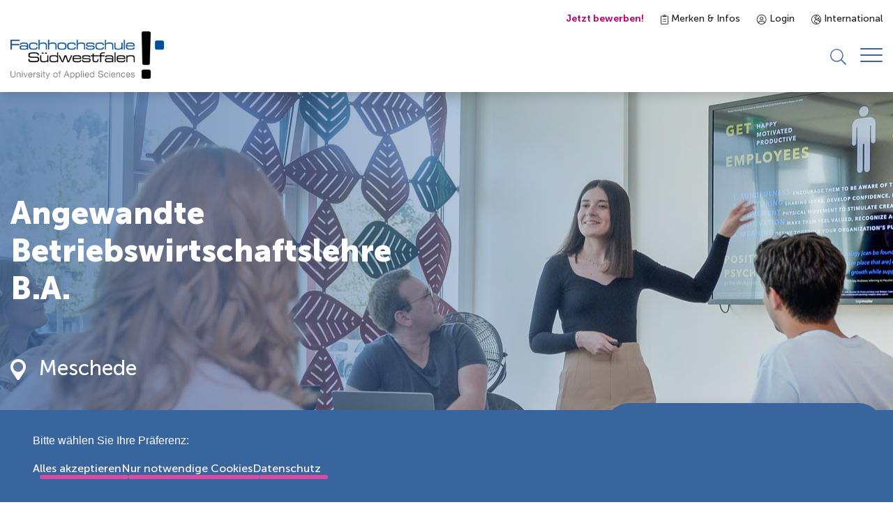

--- FILE ---
content_type: text/html; charset=UTF-8
request_url: https://www.fh-swf.de/de/studienangebot/studiengaenge/mes/angewandte_betriebswirtschaftslehre_b_a_/index.php
body_size: 18216
content:
<!DOCTYPE html>
<html lang="de-DE">

<head>
<meta http-equiv="Content-Type" content="text/html; charset=UTF-8" />
<title>Angewandte Betriebswirtschaftslehre B.A. Meschede</title>
<meta name="viewport" content="width=device-width, initial-scale=1.0" />
<meta name="robots" content="index" />
<meta name="created" content="18.12.2025" />
<meta name="keywords" content="Angewandte Betriebswirtschaftslehre B.A., Betriebswirtschaftslehre, BWL Bachelor, ABWL Bachelor, BWL Studium, Betriebswirt, Betriebswirtschaft, Grundlagen bwl, Nc frei, Abwl, BWL, Angewandte Betriebswirtschaftslehre, Berufsaussichten Betriebswirtschaft, Voraussetzungen BWL, bwl studium voraussetzungen, Wirtschaft, Logisitk, Controllig, Marketing, Personalmanagement, Allgemeine BWL" />
<meta name="description" content="Der Studiengang ABWL vermittelt praxisorientiert alle Grundlagen der BWL und eröffnet durch zusätzliche Spezialisierungen attraktive Berufsaussichten in der Betriebswirtschaft. " />
<meta name="MSSmartTagsPreventParsing" content="true" />
<meta name="Zielgruppen" content="Studieninteressierte, Studierende, Studienanfänger*innen" />
<meta name="Standorte" content="Meschede, Online" />
<link rel="canonical" href="/de/studienangebot/studiengaenge/mes/angewandte_betriebswirtschaftslehre_b_a_/index.php" />
<link rel="shortcut icon" href="../../../../../media/_tech__fhswf/layout__fhswf/images__fhswf/favicon.ico">
<link rel="alternate" href="/en/studienangebot/studiengaenge/mes/angewandte_betriebswirtschaftslehre_b_a_/index.php" hreflang="en-GB" />
<link rel="stylesheet" href="/media/_tech__fhswf/layout_import__fhswf/css_1/main.css" media="all"/>
<link rel="stylesheet" href="../../../../../media/_tech__fhswf/layout_import__fhswf/css_1/print.css" media="print"/>

<script id="etracker-data">
window.ETRACKER_DATA = {
"assignable": true,
"et_pagename": "DE - Angewandte Betriebswirtschaftslehre B.A. Meschede [4919612]",
"et_url": "/de/studienangebot/studiengaenge/mes/angewandte_betriebswirtschaftslehre_b_a_/index.php",
"secure_code": "i9sLj9",
}
</script>
</head>
<body >
<a class="skip-to-content-link" href="#main">Zum Inhalt springen</a>
<header class="header-wrapper bs">
<div class="container">
<div class="meta-nav">
<ul>
<li class="meta-nav__item mr--24 fc--secondary-dark f-weight--700 d--mobile-none">
<a href="/de/studieninteressierte/bewerbung/index.php" title="Jetzt bewerben!" target="_self">Jetzt bewerben!</a>
</li>
<li class="meta-nav__item mr--24">
<a href="/de/studienangebot/vergleich.php"><span class="fh-iconfont icon--clipboard-list"></span>
Merken & Infos</a>
</li>
<li class="meta-nav__item mr--24">
<a href="/de/login_1.php"><span class="fh-iconfont icon--user-circle"></span>
Login</a>
</li>
<li class="meta-nav__item">
<a href="/en/international_3/index.php">
<span class="fh-iconfont icon--globe-europe"></span>
International
</a>
</li>
</ul>
</div>
<div class="header__main">
<div class="header__logo">
<a href="/de/index.php" title="Link zur Startseite">
<picture>
<img src="/media/_tech__fhswf/layout__fhswf/images__fhswf/Logo.png" alt="FH Südwestfalen"/>
</picture>
</a>
</div>
<div class="header__controls-wrapper">
<div class="header__nav-wrapper">
<nav class="navigation " aria-label="Header Navigation">
<div class="navigation__backdrop"></div>
<div class="navigation__header">
<button class="navigation__header-back-button" disabled>
<span class="fh-iconfont icon--arrow-left-short"></span>
Zurück
</button>
</div>
<div class="navigation__menu-container">
<ul class="navigation-menu navigation__menu">
<li class="navigation__menu-close">
<button class="navigation__menu-close-button" tabindex="-1">
<span class="fh-iconfont icon--arrow-left-short"></span>
Zurück
</button>
</li>
<li class="navigation__menu-item navigation__sub-menu-item">
<button class="navigation__sub-menu-toggle 11" tabindex="0" aria-haspopup="true" aria-expanded="false">
<span class="navigation__menu-item-text">Studieninteressierte</span>
<span class="fh-iconfont icon--arrow-right-short"></span>
</button>
<div class="navigation__sub-menu">
<div class="navigation__sub-menu-container">
<div class="navigation__sub-menu-inner">
<div class="navigation__sub-menu-content">
<div class="headline--5 mb--32">Studieninteressierte</div>
<p class="mb--40">
</p>
<div>
<a class="button button--secondary " href="../../../../studieninteressierte/index.php" title="" >
Studieninteressierte
</a>
</div>
</div>
<ul class="navigation-menu navigation-menu navigation__sub-menu-list">
<li class="navigation__menu-close">
<button class="navigation__menu-close-button" tabindex="-1">
<span class="fh-iconfont icon--arrow-left-short"></span>
Zurück
</button>
</li>
<li class="navigation__menu-item navigation__menu-item-header">
<a class="navigation__menu-item-link" href="../../../../studieninteressierte/index.php" title="" tabindex="0" >
<span class="navigation__menu-item-text">Studieninteressierte</span>
</a>
</li>
<li class="navigation__menu-item navigation__sub-menu-item">
<button class="navigation__sub-menu-toggle 11" tabindex="0" aria-haspopup="true" aria-expanded="false">
<span class="navigation__menu-item-text">Information & Beratung</span>
<span class="fh-iconfont icon--arrow-right-short"></span>
</button>
<div class="navigation__sub-menu">
<div class="navigation__sub-menu-container">
<div class="navigation__sub-menu-inner">
<ul class="navigation-menu navigation-menu navigation__sub-menu-list">
<li class="navigation__menu-close">
<button class="navigation__menu-close-button" tabindex="-1">
<span class="fh-iconfont icon--arrow-left-short"></span>
Zurück
</button>
</li>
<li class="navigation__menu-item navigation__menu-item-header">
<a class="navigation__menu-item-link" href="../../../../studieninteressierte/information___beratung/allgemeine_studienberatung/index.php" title="" tabindex="0" >
<span class="navigation__menu-item-text">Information & Beratung</span>
</a>
</li>
<li class="navigation__menu-item navigation__sub-menu-item">
<a class="navigation__menu-item-link" href="../../../../studieninteressierte/information___beratung/allgemeine_studienberatung/index.php" title="" tabindex="0" >
<span class="navigation__menu-item-text">Allgemeine Studienberatung</span>
</a>
</li>
<li class="navigation__menu-item ">
<a class="navigation__menu-item-link" href="../../../../studieninteressierte/information___beratung/talentscouting_1/talentscouting.php" title="" tabindex="0" >
<span class="navigation__menu-item-text">Talentscouting</span>
</a>
</li>
<li class="navigation__menu-item ">
<a class="navigation__menu-item-link" href="../../../../studieninteressierte/information___beratung/info_veranstaltungen/index.php" title="" tabindex="0" >
<span class="navigation__menu-item-text">Info-Veranstaltungen</span>
</a>
</li>
<li class="navigation__menu-item ">
<a class="navigation__menu-item-link" href="../../../../studieninteressierte/information___beratung/warum_bei_uns_studieren/index.php" title="" tabindex="0" >
<span class="navigation__menu-item-text">Warum bei uns studieren?</span>
</a>
</li>
<li class="navigation__menu-item ">
<a class="navigation__menu-item-link" href="../../../../studieninteressierte/information___beratung/studieren_ohne_abitur/standardseite_61.php" title="" tabindex="0" >
<span class="navigation__menu-item-text">Studieren ohne Abitur</span>
</a>
</li>
<li class="navigation__menu-item ">
<a class="navigation__menu-item-link" href="../../../../studieninteressierte/information___beratung/entwurf_hochschulwelt_3/startseite_wir_erklaeren_die_hochschulwelt_1.php" title="" tabindex="0" >
<span class="navigation__menu-item-text">Wir erklären die Hochschulwelt</span>
</a>
</li>
<li class="navigation__menu-item ">
<a class="navigation__menu-item-link" href="../../../../studieninteressierte/faqs_1/index.php" title="" tabindex="0" >
<span class="navigation__menu-item-text">Studium von A-Z</span>
</a>
</li>
</ul>
</div>
</div>
</div>
</li>
<li class="navigation__menu-item navigation__sub-menu-item">
<button class="navigation__sub-menu-toggle 11" tabindex="0" aria-haspopup="true" aria-expanded="false">
<span class="navigation__menu-item-text">Bewerbung & Einschreibung</span>
<span class="fh-iconfont icon--arrow-right-short"></span>
</button>
<div class="navigation__sub-menu">
<div class="navigation__sub-menu-container">
<div class="navigation__sub-menu-inner">
<ul class="navigation-menu navigation-menu navigation__sub-menu-list">
<li class="navigation__menu-close">
<button class="navigation__menu-close-button" tabindex="-1">
<span class="fh-iconfont icon--arrow-left-short"></span>
Zurück
</button>
</li>
<li class="navigation__menu-item navigation__menu-item-header">
<a class="navigation__menu-item-link" href="../../../../studieninteressierte/bewerbung/index.php" title="" tabindex="0" >
<span class="navigation__menu-item-text">Bewerbung & Einschreibung</span>
</a>
</li>
<li class="navigation__menu-item ">
<a class="navigation__menu-item-link" href="../../../../studieninteressierte/bewerbung/bewerbung_fuer_ein_bachelorstudium/index.php" title="" tabindex="0" >
<span class="navigation__menu-item-text">Bewerbung für ein Bachelorstudium</span>
</a>
</li>
<li class="navigation__menu-item ">
<a class="navigation__menu-item-link" href="../../../../studieninteressierte/bewerbung/bewerbung_fuer_ein_masterstudium/index.php" title="" tabindex="0" >
<span class="navigation__menu-item-text">Bewerbung für ein Masterstudium</span>
</a>
</li>
<li class="navigation__menu-item ">
<a class="navigation__menu-item-link" href="../../../../studieninteressierte/bewerbung/angebote_fuer_quereinsteiger/index.php" title="" tabindex="0" >
<span class="navigation__menu-item-text">Bewerbung für Gasthörer/Quereinsteiger/Zweithörer</span>
</a>
</li>
<li class="navigation__menu-item ">
<a class="navigation__menu-item-link" href="../../../../studieninteressierte/bewerbung/bewerbung_fuer_ein_promotionsstudium/promotionsmoeglichkeiten_3.php" title="" tabindex="0" >
<span class="navigation__menu-item-text">Bewerbung für ein Promotionsstudium</span>
</a>
</li>
<li class="navigation__menu-item ">
<a class="navigation__menu-item-link" href="../../../../studieninteressierte/bewerbung/bewerbungsfristen/bewerbungsfristen.php" title="" tabindex="0" >
<span class="navigation__menu-item-text">Bewerbungsfristen</span>
</a>
</li>
</ul>
</div>
</div>
</div>
</li>
<li class="navigation__menu-item navigation__sub-menu-item">
<button class="navigation__sub-menu-toggle 11" tabindex="0" aria-haspopup="true" aria-expanded="false">
<span class="navigation__menu-item-text">Studienvorbereitung</span>
<span class="fh-iconfont icon--arrow-right-short"></span>
</button>
<div class="navigation__sub-menu">
<div class="navigation__sub-menu-container">
<div class="navigation__sub-menu-inner">
<ul class="navigation-menu navigation-menu navigation__sub-menu-list">
<li class="navigation__menu-close">
<button class="navigation__menu-close-button" tabindex="-1">
<span class="fh-iconfont icon--arrow-left-short"></span>
Zurück
</button>
</li>
<li class="navigation__menu-item navigation__menu-item-header">
<a class="navigation__menu-item-link" href="../../../../studieninteressierte/studienvorbereitung/studienvorbereitung_2.php" title="" tabindex="0" >
<span class="navigation__menu-item-text">Studienvorbereitung</span>
</a>
</li>
<li class="navigation__menu-item ">
<a class="navigation__menu-item-link" href="../../../../studieninteressierte/studienvorbereitung/finanzielles/Index.php" title="" tabindex="0" >
<span class="navigation__menu-item-text">Finanzielles</span>
</a>
</li>
<li class="navigation__menu-item ">
<a class="navigation__menu-item-link" href="../../../../studieninteressierte/studienvorbereitung/wohnen/wohnen_1.php" title="" tabindex="0" >
<span class="navigation__menu-item-text">Wohnen</span>
</a>
</li>
<li class="navigation__menu-item navigation__sub-menu-item">
<a class="navigation__menu-item-link" href="../../../../studieninteressierte/studienvorbereitung/einzelseiten_termine_zum_studienstart/studienstart.php" title="" tabindex="0" >
<span class="navigation__menu-item-text">Studienstart</span>
</a>
</li>
</ul>
</div>
</div>
</div>
</li>
<li class="navigation__menu-item ">
<a class="navigation__menu-item-link" href="../../../../studieninteressierte/bewerbung/beitraege_und_gebuehren_1/index.php" title="" tabindex="0" >
<span class="navigation__menu-item-text">Beiträge und Gebühren</span>
</a>
</li>
<li class="navigation__menu-item navigation__sub-menu-item">
<a class="navigation__menu-item-link" href="../../../../studieninteressierte/schnupperangebote/angebote_fuer_schueler_innen/index.php" title="" tabindex="0" >
<span class="navigation__menu-item-text">Schnupperangebote</span>
</a>
</li>
<li class="navigation__menu-item ">
<a class="navigation__menu-item-link" href="../../../../studieninteressierte/angebote_fuer_gefluechtete/index.php" title="" tabindex="0" >
<span class="navigation__menu-item-text">Angebote für Geflüchtete</span>
</a>
</li>
</ul>
<div class="navigation__sub-menu-image">
</div>
</div>
</div>
</div>
</li>
<li class="navigation__menu-item navigation__sub-menu-item">
<button class="navigation__sub-menu-toggle" tabindex="0" aria-haspopup="true" aria-expanded="false">
<span class="navigation__menu-item-text">Studienangebot</span>
<span class="fh-iconfont icon--arrow-right-short"></span>
</button>
<div class="navigation__sub-menu">
<div class="navigation__sub-menu-container">
<div class="navigation__sub-menu-inner">
<div class="navigation__sub-menu-content">
<div class="headline--5 mb--32">Studienangebot</div>
<p class="mb--40">
</p>
<div>
<a class="button button--secondary " href="../../../index.php" title="" >
Studienangebot
</a>
</div>
</div>
<ul class="navigation-menu navigation-menu navigation__sub-menu-list">
<li class="navigation__menu-close">
<button class="navigation__menu-close-button" tabindex="-1">
<span class="fh-iconfont icon--arrow-left-short"></span>
Zurück
</button>
</li>
<li class="navigation__menu-item navigation__menu-item-header">
<a class="navigation__menu-item-link" href="../../../index.php" title="" tabindex="0" >
<span class="navigation__menu-item-text">Studienangebot</span>
</a>
</li>
<li class="navigation__menu-item navigation__sub-menu-item">
<a class="navigation__menu-item-link" href="../../index.php" title="" tabindex="0" >
<span class="navigation__menu-item-text">Studiengänge</span>
</a>
<div class="navigation__sub-menu">
<div class="navigation__sub-menu-container">
<div class="navigation__sub-menu-inner">
<ul class="navigation-menu navigation-menu navigation__sub-menu-list">
<li class="navigation__menu-close">
<button class="navigation__menu-close-button" tabindex="-1">
<span class="fh-iconfont icon--arrow-left-short"></span>
Zurück
</button>
</li>
<li class="navigation__menu-item navigation__menu-item-header">
<a class="navigation__menu-item-link" href="../../index.php" title="" tabindex="0" >
<span class="navigation__menu-item-text">Studiengänge</span>
</a>
</li>
<li class="navigation__menu-item navigation__sub-menu-item">
<a class="navigation__menu-item-link" href="../../hagen_3/index.php" title="" tabindex="0" >
<span class="navigation__menu-item-text">Hagen</span>
</a>
<div class="navigation__sub-menu">
<div class="navigation__sub-menu-container">
<div class="navigation__sub-menu-inner">
<ul class="navigation-menu navigation-menu navigation__sub-menu-list">
<li class="navigation__menu-close">
<button class="navigation__menu-close-button" tabindex="-1">
<span class="fh-iconfont icon--arrow-left-short"></span>
Zurück
</button>
</li>
<li class="navigation__menu-item navigation__menu-item-header">
<a class="navigation__menu-item-link" href="../../hagen_3/index.php" title="" tabindex="0" >
<span class="navigation__menu-item-text">Hagen</span>
</a>
</li>
<li class="navigation__menu-item navigation__sub-menu-item">
<a class="navigation__menu-item-link" href="../../hagen_3/betriebswirtschaftslehre__berufsbegleitendes_verbundstudium_/index.php" title="" tabindex="0" >
<span class="navigation__menu-item-text">Betriebswirtschaftslehre B.Sc. (berufsbegleitendes Verbundstudium)</span>
</a>
<div class="navigation__sub-menu">
<div class="navigation__sub-menu-container">
<div class="navigation__sub-menu-inner">
<ul class="navigation-menu navigation-menu navigation__sub-menu-list">
<li class="navigation__menu-close">
<button class="navigation__menu-close-button" tabindex="-1">
<span class="fh-iconfont icon--arrow-left-short"></span>
Zurück
</button>
</li>
<li class="navigation__menu-item navigation__menu-item-header">
<a class="navigation__menu-item-link" href="../../hagen_3/betriebswirtschaftslehre__berufsbegleitendes_verbundstudium_/index.php" title="" tabindex="0" >
<span class="navigation__menu-item-text">Betriebswirtschaftslehre B.Sc. (berufsbegleitendes Verbundstudium)</span>
</a>
</li>
<li class="navigation__menu-item ">
<a class="navigation__menu-item-link" href="../../hagen_3/betriebswirtschaftslehre__berufsbegleitendes_verbundstudium_/pruefungsordnungen_146/index.php" title="" tabindex="0" >
<span class="navigation__menu-item-text">Prüfungsordnungen</span>
</a>
</li>
</ul>
</div>
</div>
</div>
</li>
</ul>
</div>
</div>
</div>
</li>
<li class="navigation__menu-item navigation__sub-menu-item">
<a class="navigation__menu-item-link" href="../../iserl/index.php" title="" tabindex="0" >
<span class="navigation__menu-item-text">Iserlohn</span>
</a>
</li>
<li class="navigation__menu-item navigation__sub-menu-item">
<a class="navigation__menu-item-link" href="../../medizintechnik_m_eng_/medizintechnik_m_eng_1.php" title="" tabindex="0" >
<span class="navigation__menu-item-text">Lüdenscheid</span>
</a>
</li>
<li class="navigation__menu-item navigation__sub-menu-item">
<a class="navigation__menu-item-link" href="../index.php" title="" tabindex="0" >
<span class="navigation__menu-item-text">Meschede</span>
</a>
</li>
<li class="navigation__menu-item navigation__sub-menu-item">
<a class="navigation__menu-item-link" href="../../soest_2/index.php" title="" tabindex="0" >
<span class="navigation__menu-item-text">Soest</span>
</a>
</li>
<li class="navigation__menu-item navigation__sub-menu-item">
<a class="navigation__menu-item-link" href="../../management_fuer_ingenieur__und_naturwissenschaften_mba__berufsbegleitender_weiterbildender_master_verbundstudiengang_/management_fuer_ingenieur__und_naturwissenschaften_mba__berufsbegleitender_weiterbildender_master_verbundstudiengang_1.php" title="" tabindex="0" >
<span class="navigation__menu-item-text">Hagen-Meschede</span>
</a>
</li>
<li class="navigation__menu-item navigation__sub-menu-item">
<a class="navigation__menu-item-link" href="../../medizintechnik__b_eng__/medizintechnik__b_eng__1.php" title="" tabindex="0" >
<span class="navigation__menu-item-text">Hagen-Lüdenscheid</span>
</a>
</li>
<li class="navigation__menu-item navigation__sub-menu-item">
<a class="navigation__menu-item-link" href="../../maschinenbau_m_eng___berufsbegleitendes_verbundstudium_/index.php" title="" tabindex="0" >
<span class="navigation__menu-item-text">Iserlohn Meschede Lüdenscheid</span>
</a>
</li>
</ul>
</div>
</div>
</div>
</li>
<li class="navigation__menu-item navigation__sub-menu-item">
<a class="navigation__menu-item-link" href="../../../studienmodelle/index.php" title="" tabindex="0" >
<span class="navigation__menu-item-text">Studienmodelle</span>
</a>
</li>
<li class="navigation__menu-item navigation__sub-menu-item">
<button class="navigation__sub-menu-toggle 11" tabindex="0" aria-haspopup="true" aria-expanded="false">
<span class="navigation__menu-item-text">Fachgebiete</span>
<span class="fh-iconfont icon--arrow-right-short"></span>
</button>
<div class="navigation__sub-menu">
<div class="navigation__sub-menu-container">
<div class="navigation__sub-menu-inner">
<ul class="navigation-menu navigation-menu navigation__sub-menu-list">
<li class="navigation__menu-close">
<button class="navigation__menu-close-button" tabindex="-1">
<span class="fh-iconfont icon--arrow-left-short"></span>
Zurück
</button>
</li>
<li class="navigation__menu-item navigation__menu-item-header">
<a class="navigation__menu-item-link" href="../../../fachbereiche_3/test_5.php" title="" tabindex="0" >
<span class="navigation__menu-item-text">Fachgebiete</span>
</a>
</li>
<li class="navigation__menu-item ">
<a class="navigation__menu-item-link" href="../../../fachbereiche_3/agrarwirtschaft/fachgebiet_agrarwirtschaft_3.php" title="" tabindex="0" >
<span class="navigation__menu-item-text">Agrarwirtschaft</span>
</a>
</li>
<li class="navigation__menu-item ">
<a class="navigation__menu-item-link" href="../../../fachbereiche_3/designmanagement_und_produktentwicklung/index.php" title="" tabindex="0" >
<span class="navigation__menu-item-text">Designmanagement und Produktentwicklung</span>
</a>
</li>
<li class="navigation__menu-item ">
<a class="navigation__menu-item-link" href="../../../fachbereiche_3/natur__und_gesundheitswissenschaften/natur__und_gesundheitswissenschaften.php" title="" tabindex="0" >
<span class="navigation__menu-item-text">Gesundheits- und Naturwissenschaften</span>
</a>
</li>
<li class="navigation__menu-item ">
<a class="navigation__menu-item-link" href="../../../fachbereiche_3/digitlalisierung_und_informatik/index.php" title="" tabindex="0" >
<span class="navigation__menu-item-text">Informatik und Digitalisierung</span>
</a>
</li>
<li class="navigation__menu-item ">
<a class="navigation__menu-item-link" href="../../../fachbereiche_3/paedagogik_und_psychologie/index.php" title="" tabindex="0" >
<span class="navigation__menu-item-text">Pädagogik und Psychologie</span>
</a>
</li>
<li class="navigation__menu-item ">
<a class="navigation__menu-item-link" href="../../../fachbereiche_3/technik__und_ingenieurwissenschaften/index.php" title="" tabindex="0" >
<span class="navigation__menu-item-text">Technik und Ingenieurwesen</span>
</a>
</li>
<li class="navigation__menu-item ">
<a class="navigation__menu-item-link" href="../../../fachbereiche_3/umwelt_und_nachhaltigkeit/index.php" title="" tabindex="0" >
<span class="navigation__menu-item-text">Umwelt und Nachhaltigkeit</span>
</a>
</li>
<li class="navigation__menu-item ">
<a class="navigation__menu-item-link" href="../../../fachbereiche_3/wirtschaft_und_recht/wirtschaft_und_recht_5.php" title="" tabindex="0" >
<span class="navigation__menu-item-text">Wirtschaft und Recht</span>
</a>
</li>
</ul>
</div>
</div>
</div>
</li>
<li class="navigation__menu-item navigation__sub-menu-item">
<button class="navigation__sub-menu-toggle 11" tabindex="0" aria-haspopup="true" aria-expanded="false">
<span class="navigation__menu-item-text">Weitere Angebote</span>
<span class="fh-iconfont icon--arrow-right-short"></span>
</button>
<div class="navigation__sub-menu">
<div class="navigation__sub-menu-container">
<div class="navigation__sub-menu-inner">
<ul class="navigation-menu navigation-menu navigation__sub-menu-list">
<li class="navigation__menu-close">
<button class="navigation__menu-close-button" tabindex="-1">
<span class="fh-iconfont icon--arrow-left-short"></span>
Zurück
</button>
</li>
<li class="navigation__menu-item navigation__menu-item-header">
<a class="navigation__menu-item-link" href="../../../../studierende/zusaetzliche_angebote/zusatzqualifikationen/index.php" title="" tabindex="0" >
<span class="navigation__menu-item-text">Weitere Angebote</span>
</a>
</li>
<li class="navigation__menu-item ">
<a class="navigation__menu-item-link" href="../../../../studierende/zusaetzliche_angebote/zusatzqualifikationen/berufsschullehrer_in_werden/index.php" title="" tabindex="0" >
<span class="navigation__menu-item-text">Berufsschullehrer*in werden</span>
</a>
</li>
<li class="navigation__menu-item navigation__sub-menu-item">
<a class="navigation__menu-item-link" href="../../../../studierende/zusaetzliche_angebote/studium_flexibel/index.php" title="" tabindex="0" >
<span class="navigation__menu-item-text">Studium Flexibel</span>
</a>
</li>
<li class="navigation__menu-item ">
<a class="navigation__menu-item-link" href="../../../../studierende/zusaetzliche_angebote/zusatzqualifikationen/weitere_zusatzqualifikationen/index.php" title="" tabindex="0" >
<span class="navigation__menu-item-text">Zusatzqualifikationen</span>
</a>
</li>
</ul>
</div>
</div>
</div>
</li>
</ul>
<div class="navigation__sub-menu-image">
</div>
</div>
</div>
</div>
</li>
<li class="navigation__menu-item navigation__sub-menu-item">
<button class="navigation__sub-menu-toggle 11" tabindex="0" aria-haspopup="true" aria-expanded="false">
<span class="navigation__menu-item-text">Studierende</span>
<span class="fh-iconfont icon--arrow-right-short"></span>
</button>
<div class="navigation__sub-menu">
<div class="navigation__sub-menu-container">
<div class="navigation__sub-menu-inner">
<div class="navigation__sub-menu-content">
<div class="headline--5 mb--32">Studierende</div>
<p class="mb--40">
</p>
<div>
<a class="button button--secondary " href="../../../../studierende/index.php" title="" >
Studierende
</a>
</div>
</div>
<ul class="navigation-menu navigation-menu navigation__sub-menu-list">
<li class="navigation__menu-close">
<button class="navigation__menu-close-button" tabindex="-1">
<span class="fh-iconfont icon--arrow-left-short"></span>
Zurück
</button>
</li>
<li class="navigation__menu-item navigation__menu-item-header">
<a class="navigation__menu-item-link" href="../../../../studierende/index.php" title="" tabindex="0" >
<span class="navigation__menu-item-text">Studierende</span>
</a>
</li>
<li class="navigation__menu-item navigation__sub-menu-item">
<button class="navigation__sub-menu-toggle 11" tabindex="0" aria-haspopup="true" aria-expanded="false">
<span class="navigation__menu-item-text">Rund ums Studium</span>
<span class="fh-iconfont icon--arrow-right-short"></span>
</button>
<div class="navigation__sub-menu">
<div class="navigation__sub-menu-container">
<div class="navigation__sub-menu-inner">
<ul class="navigation-menu navigation-menu navigation__sub-menu-list">
<li class="navigation__menu-close">
<button class="navigation__menu-close-button" tabindex="-1">
<span class="fh-iconfont icon--arrow-left-short"></span>
Zurück
</button>
</li>
<li class="navigation__menu-item navigation__menu-item-header">
<a class="navigation__menu-item-link" href="../../../../studierende/studienorganisation/index.php" title="" tabindex="0" >
<span class="navigation__menu-item-text">Rund ums Studium</span>
</a>
</li>
<li class="navigation__menu-item navigation__sub-menu-item">
<a class="navigation__menu-item-link" href="../../../../studierende/studienorganisation/index.php" title="" tabindex="0" >
<span class="navigation__menu-item-text">Studienorganisation</span>
</a>
</li>
<li class="navigation__menu-item ">
<a class="navigation__menu-item-link" href="../../../../studierende/rund_ums_studium_1/online_services/index.php" title="" tabindex="0" >
<span class="navigation__menu-item-text">Online-Services</span>
</a>
</li>
<li class="navigation__menu-item ">
<a class="navigation__menu-item-link" href="../../../../studierende/studienorganisation/vorlesungszeiten/vorlesungzeit.php" title="" tabindex="0" >
<span class="navigation__menu-item-text">Semestertermine</span>
</a>
</li>
<li class="navigation__menu-item ">
<a class="navigation__menu-item-link" href="../../../../studierende/rund_ums_studium_1/termine_zum_studienbeginn_2/studienstart.php" title="" tabindex="0" >
<span class="navigation__menu-item-text">Studienstart</span>
</a>
</li>
<li class="navigation__menu-item ">
<a class="navigation__menu-item-link" href="../../../../studieninteressierte/studienvorbereitung/finanzielles/beitraege_und_gebuehren/Index.php" title="" tabindex="0" >
<span class="navigation__menu-item-text">Beiträge und Gebühren</span>
</a>
</li>
<li class="navigation__menu-item navigation__sub-menu-item">
<a class="navigation__menu-item-link" href="../../../../studieninteressierte/studienvorbereitung/finanzielles/bafoeg/Index.php" title="" tabindex="0" >
<span class="navigation__menu-item-text">BaFöG und Stipendien</span>
</a>
</li>
<li class="navigation__menu-item ">
<a class="navigation__menu-item-link" href="../../../../studierende/studienorganisation/faqs_1.php" title="" tabindex="0" >
<span class="navigation__menu-item-text">Studium von A-Z</span>
</a>
</li>
</ul>
</div>
</div>
</div>
</li>
<li class="navigation__menu-item navigation__sub-menu-item">
<button class="navigation__sub-menu-toggle 11" tabindex="0" aria-haspopup="true" aria-expanded="false">
<span class="navigation__menu-item-text">Serviceeinrichtungen</span>
<span class="fh-iconfont icon--arrow-right-short"></span>
</button>
<div class="navigation__sub-menu">
<div class="navigation__sub-menu-container">
<div class="navigation__sub-menu-inner">
<ul class="navigation-menu navigation-menu navigation__sub-menu-list">
<li class="navigation__menu-close">
<button class="navigation__menu-close-button" tabindex="-1">
<span class="fh-iconfont icon--arrow-left-short"></span>
Zurück
</button>
</li>
<li class="navigation__menu-item navigation__menu-item-header">
<a class="navigation__menu-item-link" href="../../../../studierende/rund_ums_studium/index.php" title="" tabindex="0" >
<span class="navigation__menu-item-text">Serviceeinrichtungen</span>
</a>
</li>
<li class="navigation__menu-item navigation__sub-menu-item">
<a class="navigation__menu-item-link" href="../../../../studierende/rund_ums_studium/bibliothek_1/bibliothek_startseite.php" title="" tabindex="0" >
<span class="navigation__menu-item-text">Bibliothek</span>
</a>
<div class="navigation__sub-menu">
<div class="navigation__sub-menu-container">
<div class="navigation__sub-menu-inner">
<ul class="navigation-menu navigation-menu navigation__sub-menu-list">
<li class="navigation__menu-close">
<button class="navigation__menu-close-button" tabindex="-1">
<span class="fh-iconfont icon--arrow-left-short"></span>
Zurück
</button>
</li>
<li class="navigation__menu-item navigation__menu-item-header">
<a class="navigation__menu-item-link" href="../../../../studierende/rund_ums_studium/bibliothek_1/bibliothek_startseite.php" title="" tabindex="0" >
<span class="navigation__menu-item-text">Bibliothek</span>
</a>
</li>
<li class="navigation__menu-item ">
<a class="navigation__menu-item-link" href="../../../../studierende/rund_ums_studium/bibliothek_1/oer/oer.php" title="" tabindex="0" >
<span class="navigation__menu-item-text">Open Educational Resources</span>
</a>
</li>
<li class="navigation__menu-item ">
<a class="navigation__menu-item-link" href="../../../../studierende/rund_ums_studium/bibliothek_1/forschungsnahe_dienste/forschungsnahe_dienste.php" title="" tabindex="0" >
<span class="navigation__menu-item-text">Forschungsnahe Dienste</span>
</a>
</li>
<li class="navigation__menu-item ">
<a class="navigation__menu-item-link" href="../../../../studierende/rund_ums_studium/bibliothek_1/forschungsdatenmanagement__fdm_/forschungsdatenmanagement__fdm_.php" title="" tabindex="0" >
<span class="navigation__menu-item-text">Forschungsdatenmanagement (FDM)</span>
</a>
</li>
<li class="navigation__menu-item ">
<a class="navigation__menu-item-link" href="../../../../studierende/rund_ums_studium/bibliothek_1/services_fuer_promovierende_/services_fuer_promovierende_.php" title="" tabindex="0" >
<span class="navigation__menu-item-text">Services für Promovierende </span>
</a>
</li>
<li class="navigation__menu-item ">
<a class="navigation__menu-item-link" href="../../../../studierende/rund_ums_studium/bibliothek_1/buchtipp/buchtipp_1.php" title="" tabindex="0" >
<span class="navigation__menu-item-text">Buchtipp</span>
</a>
</li>
</ul>
</div>
</div>
</div>
</li>
<li class="navigation__menu-item navigation__sub-menu-item">
<a class="navigation__menu-item-link" href="../../../../studierende/rund_ums_studium/its/it_service.php" title="" tabindex="0" >
<span class="navigation__menu-item-text">IT-Services</span>
</a>
</li>
<li class="navigation__menu-item ">
<a class="navigation__menu-item-link" href="../../../../studierende/rund_ums_studium/mensa/index.php" title="" tabindex="0" >
<span class="navigation__menu-item-text">Mensa</span>
</a>
</li>
<li class="navigation__menu-item ">
<a class="navigation__menu-item-link" href="../../../../studierende/rund_ums_studium/studierenden_servicebueros/index.php" title="" tabindex="0" >
<span class="navigation__menu-item-text">Studierenden-Servicebüros</span>
</a>
</li>
<li class="navigation__menu-item ">
<a class="navigation__menu-item-link" href="../../../../studierende/ansprechpartner_1/_akademisches_auslandsamt/akademisches_auslandsamt.php" title="" tabindex="0" >
<span class="navigation__menu-item-text">International Office</span>
</a>
</li>
<li class="navigation__menu-item ">
<a class="navigation__menu-item-link" href="../../../../studierende/rund_ums_studium/lernzentren___studi_points/index.php" title="" tabindex="0" >
<span class="navigation__menu-item-text">Lernzentren / Studi-Points</span>
</a>
</li>
<li class="navigation__menu-item ">
<a class="navigation__menu-item-link" href="https://www.verbundstudium.de/ifv-nrw" title="" tabindex="0" target="_blank" >
<span class="navigation__menu-item-text">Institut für Verbundstudien</span>
</a>
</li>
<li class="navigation__menu-item ">
<a class="navigation__menu-item-link" href="../../../../studierende/zusaetzliche_angebote/dezentrale_angebote/avmz/index.php" title="" tabindex="0" >
<span class="navigation__menu-item-text">AudioVisuellesMedienZentrum</span>
</a>
</li>
<li class="navigation__menu-item ">
<a class="navigation__menu-item-link" href="../../../../studierende/ansprechpartner_1/qualitaetsverbesserungskommission/qualitaetsverbesserungskommission_1.php" title="" tabindex="0" >
<span class="navigation__menu-item-text">Qualitätsverbesserungskommission</span>
</a>
</li>
<li class="navigation__menu-item ">
<a class="navigation__menu-item-link" href="../../../../studierende/rund_ums_studium/weitere_ansprechpartner_innen/index.php" title="" tabindex="0" >
<span class="navigation__menu-item-text">Beratung & Unterstützung</span>
</a>
</li>
</ul>
</div>
</div>
</div>
</li>
<li class="navigation__menu-item navigation__sub-menu-item">
<button class="navigation__sub-menu-toggle 11" tabindex="0" aria-haspopup="true" aria-expanded="false">
<span class="navigation__menu-item-text">Beratung & Unterstützung</span>
<span class="fh-iconfont icon--arrow-right-short"></span>
</button>
<div class="navigation__sub-menu">
<div class="navigation__sub-menu-container">
<div class="navigation__sub-menu-inner">
<ul class="navigation-menu navigation-menu navigation__sub-menu-list">
<li class="navigation__menu-close">
<button class="navigation__menu-close-button" tabindex="-1">
<span class="fh-iconfont icon--arrow-left-short"></span>
Zurück
</button>
</li>
<li class="navigation__menu-item navigation__menu-item-header">
<a class="navigation__menu-item-link" href="../../../../studierende/ansprechpartner_1/ansprechpartner_2.php" title="" tabindex="0" >
<span class="navigation__menu-item-text">Beratung & Unterstützung</span>
</a>
</li>
<li class="navigation__menu-item ">
<a class="navigation__menu-item-link" href="../../../../studierende/ansprechpartner_1/_studierenden_servicebueros/_studierenden_servicebueros_1.php" title="" tabindex="0" >
<span class="navigation__menu-item-text">Studierenden-Servicebüros</span>
</a>
</li>
<li class="navigation__menu-item ">
<a class="navigation__menu-item-link" href="../../../../studierende/ansprechpartner_1/studienfachberatung/studienfachberatung_1.php" title="" tabindex="0" >
<span class="navigation__menu-item-text">Studienfachberatung</span>
</a>
</li>
<li class="navigation__menu-item ">
<a class="navigation__menu-item-link" href="../../../../studierende/ansprechpartner_1/studierendencoaching/studierendencoaching_1.php" title="" tabindex="0" >
<span class="navigation__menu-item-text">Studierendencoaching</span>
</a>
</li>
<li class="navigation__menu-item ">
<a class="navigation__menu-item-link" href="../../../../studierende/ansprechpartner_1/studierendenwerk_dortmund/studierendenwerk_dortmund_1.php" title="" tabindex="0" >
<span class="navigation__menu-item-text">Studierendenwerk Dortmund</span>
</a>
</li>
<li class="navigation__menu-item navigation__sub-menu-item">
<a class="navigation__menu-item-link" href="../../../../studierende/ansprechpartner_1/studium_und_behinderung/studium_und_behinderung_1.php" title="" tabindex="0" >
<span class="navigation__menu-item-text">Studium und Behinderung</span>
</a>
<div class="navigation__sub-menu">
<div class="navigation__sub-menu-container">
<div class="navigation__sub-menu-inner">
<ul class="navigation-menu navigation-menu navigation__sub-menu-list">
<li class="navigation__menu-close">
<button class="navigation__menu-close-button" tabindex="-1">
<span class="fh-iconfont icon--arrow-left-short"></span>
Zurück
</button>
</li>
<li class="navigation__menu-item navigation__menu-item-header">
<a class="navigation__menu-item-link" href="../../../../studierende/ansprechpartner_1/studium_und_behinderung/studium_und_behinderung_1.php" title="" tabindex="0" >
<span class="navigation__menu-item-text">Studium und Behinderung</span>
</a>
</li>
<li class="navigation__menu-item ">
<a class="navigation__menu-item-link" href="../../../../studierende/ansprechpartner_1/studium_und_behinderung/_bewerbung_und_zulassung/_bewerbung_und_zulassung_1.php" title="" tabindex="0" >
<span class="navigation__menu-item-text"> Bewerbung und Zulassung</span>
</a>
</li>
<li class="navigation__menu-item ">
<a class="navigation__menu-item-link" href="../../../../studierende/ansprechpartner_1/studium_und_behinderung/nachteilsausgleiche_bei_pruefungen/nachteilsausgleiche_bei_pruefungen_1.php" title="" tabindex="0" >
<span class="navigation__menu-item-text">Nachteilsausgleiche bei Prüfungen</span>
</a>
</li>
</ul>
</div>
</div>
</div>
</li>
<li class="navigation__menu-item ">
<a class="navigation__menu-item-link" href="../../../../studierende/ansprechpartner_1/career_service_/career_service_1.php" title="" tabindex="0" >
<span class="navigation__menu-item-text">Career Service </span>
</a>
</li>
<li class="navigation__menu-item navigation__sub-menu-item">
<a class="navigation__menu-item-link" href="../../../../studierende/rund_ums_studium/familienbuero/familienbuero_1.php" title="" tabindex="0" >
<span class="navigation__menu-item-text">Familienbüro</span>
</a>
<div class="navigation__sub-menu">
<div class="navigation__sub-menu-container">
<div class="navigation__sub-menu-inner">
<ul class="navigation-menu navigation-menu navigation__sub-menu-list">
<li class="navigation__menu-close">
<button class="navigation__menu-close-button" tabindex="-1">
<span class="fh-iconfont icon--arrow-left-short"></span>
Zurück
</button>
</li>
<li class="navigation__menu-item navigation__menu-item-header">
<a class="navigation__menu-item-link" href="../../../../studierende/rund_ums_studium/familienbuero/familienbuero_1.php" title="" tabindex="0" >
<span class="navigation__menu-item-text">Familienbüro</span>
</a>
</li>
<li class="navigation__menu-item navigation__sub-menu-item">
<a class="navigation__menu-item-link" href="../../../../studierende/rund_ums_studium/familienbuero/kinderbetreuung/kinderbetreuung_1.php" title="" tabindex="0" >
<span class="navigation__menu-item-text">Kinderbetreuung</span>
</a>
<div class="navigation__sub-menu">
<div class="navigation__sub-menu-container">
<div class="navigation__sub-menu-inner">
<ul class="navigation-menu navigation-menu navigation__sub-menu-list">
<li class="navigation__menu-close">
<button class="navigation__menu-close-button" tabindex="-1">
<span class="fh-iconfont icon--arrow-left-short"></span>
Zurück
</button>
</li>
<li class="navigation__menu-item navigation__menu-item-header">
<a class="navigation__menu-item-link" href="../../../../studierende/rund_ums_studium/familienbuero/kinderbetreuung/kinderbetreuung_1.php" title="" tabindex="0" >
<span class="navigation__menu-item-text">Kinderbetreuung</span>
</a>
</li>
<li class="navigation__menu-item ">
<a class="navigation__menu-item-link" href="../../../../studierende/rund_ums_studium/familienbuero/kinderbetreuung/ferienbetreuung_1/ferienbetreuung_2.php" title="" tabindex="0" >
<span class="navigation__menu-item-text">Ferienbetreuung</span>
</a>
</li>
</ul>
</div>
</div>
</div>
</li>
<li class="navigation__menu-item ">
<a class="navigation__menu-item-link" href="../../../../studierende/rund_ums_studium/familienbuero/vaeter/vaeter_1.php" title="" tabindex="0" >
<span class="navigation__menu-item-text">Väter</span>
</a>
</li>
<li class="navigation__menu-item ">
<a class="navigation__menu-item-link" href="../../../../studierende/rund_ums_studium/familienbuero/aktuelles_4/aktuelles_2.php" title="" tabindex="0" >
<span class="navigation__menu-item-text">Hilfe und Beratung</span>
</a>
</li>
<li class="navigation__menu-item navigation__sub-menu-item">
<a class="navigation__menu-item-link" href="../../../../studierende/rund_ums_studium/familienbuero/pflege_von_angehoerigen_1/pflege_von_angehoerigen_2.php" title="" tabindex="0" >
<span class="navigation__menu-item-text">Pflege von Angehörigen</span>
</a>
<div class="navigation__sub-menu">
<div class="navigation__sub-menu-container">
<div class="navigation__sub-menu-inner">
<ul class="navigation-menu navigation-menu navigation__sub-menu-list">
<li class="navigation__menu-close">
<button class="navigation__menu-close-button" tabindex="-1">
<span class="fh-iconfont icon--arrow-left-short"></span>
Zurück
</button>
</li>
<li class="navigation__menu-item navigation__menu-item-header">
<a class="navigation__menu-item-link" href="../../../../studierende/rund_ums_studium/familienbuero/pflege_von_angehoerigen_1/pflege_von_angehoerigen_2.php" title="" tabindex="0" >
<span class="navigation__menu-item-text">Pflege von Angehörigen</span>
</a>
</li>
<li class="navigation__menu-item ">
<a class="navigation__menu-item-link" href="../../../../studierende/rund_ums_studium/familienbuero/pflege_von_angehoerigen_1/_vorsorge/_vorsorge_1.php" title="" tabindex="0" >
<span class="navigation__menu-item-text"> Vorsorge</span>
</a>
</li>
<li class="navigation__menu-item ">
<a class="navigation__menu-item-link" href="../../../../studierende/rund_ums_studium/familienbuero/pflege_von_angehoerigen_1/vereinbarkeit_von_pflege_und_beruf_/vereinbarkeit_von_pflege_und_beruf_1.php" title="" tabindex="0" >
<span class="navigation__menu-item-text">Vereinbarkeit von Pflege und Beruf </span>
</a>
</li>
<li class="navigation__menu-item ">
<a class="navigation__menu-item-link" href="../../../../studierende/rund_ums_studium/familienbuero/pflege_von_angehoerigen_1/linkliste_und_downloads/linkliste_und_downloads_1.php" title="" tabindex="0" >
<span class="navigation__menu-item-text">Linkliste und Downloads</span>
</a>
</li>
</ul>
</div>
</div>
</div>
</li>
<li class="navigation__menu-item navigation__sub-menu-item">
<a class="navigation__menu-item-link" href="../../../../studierende/rund_ums_studium/familienbuero/studieren_mit_kind_1/studieren_mit_kind_2.php" title="" tabindex="0" >
<span class="navigation__menu-item-text">Studieren mit Kind</span>
</a>
<div class="navigation__sub-menu">
<div class="navigation__sub-menu-container">
<div class="navigation__sub-menu-inner">
<ul class="navigation-menu navigation-menu navigation__sub-menu-list">
<li class="navigation__menu-close">
<button class="navigation__menu-close-button" tabindex="-1">
<span class="fh-iconfont icon--arrow-left-short"></span>
Zurück
</button>
</li>
<li class="navigation__menu-item navigation__menu-item-header">
<a class="navigation__menu-item-link" href="../../../../studierende/rund_ums_studium/familienbuero/studieren_mit_kind_1/studieren_mit_kind_2.php" title="" tabindex="0" >
<span class="navigation__menu-item-text">Studieren mit Kind</span>
</a>
</li>
<li class="navigation__menu-item ">
<a class="navigation__menu-item-link" href="../../../../studierende/rund_ums_studium/familienbuero/studieren_mit_kind_1/_infos_fuer_werdende_eltern_/_infos_fuer_werdende_eltern_1.php" title="" tabindex="0" >
<span class="navigation__menu-item-text">Infos für werdende Eltern </span>
</a>
</li>
<li class="navigation__menu-item ">
<a class="navigation__menu-item-link" href="../../../../studierende/rund_ums_studium/familienbuero/studieren_mit_kind_1/finanzierung_des_studiums_mit_kind_ern_/finanzierung_des_studiums_mit_kind_ern_1.php" title="" tabindex="0" >
<span class="navigation__menu-item-text">Finanzierung des Studiums mit Kind(ern)</span>
</a>
</li>
</ul>
</div>
</div>
</div>
</li>
<li class="navigation__menu-item ">
<a class="navigation__menu-item-link" href="../../../../studierende/rund_ums_studium/familienbuero/arbeiten_mit_kind_1/arbeiten_mit_kind_2.php" title="" tabindex="0" >
<span class="navigation__menu-item-text">Arbeiten mit Kind</span>
</a>
</li>
<li class="navigation__menu-item navigation__sub-menu-item">
<a class="navigation__menu-item-link" href="../../../../studierende/rund_ums_studium/familienbuero/veranstaltungen/index.php" title="" tabindex="0" >
<span class="navigation__menu-item-text">Veranstaltungen</span>
</a>
</li>
</ul>
</div>
</div>
</div>
</li>
<li class="navigation__menu-item navigation__sub-menu-item">
<a class="navigation__menu-item-link" href="../../../../studierende/ansprechpartner_1/gleichstellung_2/gleichstellung_3.php" title="" tabindex="0" >
<span class="navigation__menu-item-text">Gleichstellung</span>
</a>
<div class="navigation__sub-menu">
<div class="navigation__sub-menu-container">
<div class="navigation__sub-menu-inner">
<ul class="navigation-menu navigation-menu navigation__sub-menu-list">
<li class="navigation__menu-close">
<button class="navigation__menu-close-button" tabindex="-1">
<span class="fh-iconfont icon--arrow-left-short"></span>
Zurück
</button>
</li>
<li class="navigation__menu-item navigation__menu-item-header">
<a class="navigation__menu-item-link" href="../../../../studierende/ansprechpartner_1/gleichstellung_2/gleichstellung_3.php" title="" tabindex="0" >
<span class="navigation__menu-item-text">Gleichstellung</span>
</a>
</li>
<li class="navigation__menu-item ">
<a class="navigation__menu-item-link" href="../../../../studierende/ansprechpartner_1/gleichstellung_2/queer_an_der_fachhochschule_suedwestfalen/index.php" title="" tabindex="0" >
<span class="navigation__menu-item-text">Queer an der Fachhochschule Südwestfalen</span>
</a>
</li>
</ul>
</div>
</div>
</div>
</li>
<li class="navigation__menu-item ">
<a class="navigation__menu-item-link" href="../../../../studierende/ansprechpartner_1/psychotherapeutischesprechstunde/index.php" title="" tabindex="0" >
<span class="navigation__menu-item-text">Psychotherapeutische Sprechstunde</span>
</a>
</li>
<li class="navigation__menu-item ">
<a class="navigation__menu-item-link" href="../../../../studierende/ansprechpartner_1/services___einrichtungen/index.php" title="" tabindex="0" >
<span class="navigation__menu-item-text">Serviceeinrichtungen</span>
</a>
</li>
</ul>
</div>
</div>
</div>
</li>
<li class="navigation__menu-item ">
<a class="navigation__menu-item-link" href="../../../../studierende/international_studieren/index.php" title="" tabindex="0" >
<span class="navigation__menu-item-text">International studieren</span>
</a>
</li>
<li class="navigation__menu-item navigation__sub-menu-item">
<button class="navigation__sub-menu-toggle 11" tabindex="0" aria-haspopup="true" aria-expanded="false">
<span class="navigation__menu-item-text">Studentisches Engagement & Leben</span>
<span class="fh-iconfont icon--arrow-right-short"></span>
</button>
<div class="navigation__sub-menu">
<div class="navigation__sub-menu-container">
<div class="navigation__sub-menu-inner">
<ul class="navigation-menu navigation-menu navigation__sub-menu-list">
<li class="navigation__menu-close">
<button class="navigation__menu-close-button" tabindex="-1">
<span class="fh-iconfont icon--arrow-left-short"></span>
Zurück
</button>
</li>
<li class="navigation__menu-item navigation__menu-item-header">
<a class="navigation__menu-item-link" href="../../../../studierende/zusaetzliche_angebote/dezentrale_angebote/index.php" title="" tabindex="0" >
<span class="navigation__menu-item-text">Studentisches Engagement & Leben</span>
</a>
</li>
<li class="navigation__menu-item ">
<a class="navigation__menu-item-link" href="../../../../studierende/ansprechpartner_1/_studentisches_engagement_/studentisches_engagement_.php" title="" tabindex="0" >
<span class="navigation__menu-item-text">Studentische Selbstverwaltung</span>
</a>
</li>
<li class="navigation__menu-item ">
<a class="navigation__menu-item-link" href="../../../../studierende/rund_ums_studium/hochschulsport/index.php" title="" tabindex="0" >
<span class="navigation__menu-item-text">Hochschulsport</span>
</a>
</li>
<li class="navigation__menu-item ">
<a class="navigation__menu-item-link" href="../../../../studierende/zusaetzliche_angebote/dezentrale_angebote/big_band/index.php" title="" tabindex="0" >
<span class="navigation__menu-item-text">Big Band</span>
</a>
</li>
<li class="navigation__menu-item ">
<a class="navigation__menu-item-link" href="../../../../studierende/zusaetzliche_angebote/dezentrale_angebote/studentische_projekte/startseite_projekte.php" title="" tabindex="0" >
<span class="navigation__menu-item-text">Studentische Projekte</span>
</a>
</li>
<li class="navigation__menu-item ">
<a class="navigation__menu-item-link" href="../../../../studierende/zusaetzliche_angebote/tutorien/tutorien_1.php" title="" tabindex="0" >
<span class="navigation__menu-item-text">Tutorien</span>
</a>
</li>
<li class="navigation__menu-item ">
<a class="navigation__menu-item-link" href="../../../../studierende/studentisches_engagement___leben/wohnen_1/wohnen_1.php" title="" tabindex="0" >
<span class="navigation__menu-item-text">Wohnen</span>
</a>
</li>
</ul>
</div>
</div>
</div>
</li>
</ul>
<div class="navigation__sub-menu-image">
</div>
</div>
</div>
</div>
</li>
<li class="navigation__menu-item navigation__sub-menu-item">
<button class="navigation__sub-menu-toggle 11" tabindex="0" aria-haspopup="true" aria-expanded="false">
<span class="navigation__menu-item-text">Forschung & Transfer</span>
<span class="fh-iconfont icon--arrow-right-short"></span>
</button>
<div class="navigation__sub-menu">
<div class="navigation__sub-menu-container">
<div class="navigation__sub-menu-inner">
<div class="navigation__sub-menu-content">
<div class="headline--5 mb--32">Forschung & Transfer</div>
<p class="mb--40">
</p>
<div>
<a class="button button--secondary " href="../../../../forschung___transfer_4/test_1.php" title="" >
Forschung & Transfer
</a>
</div>
</div>
<ul class="navigation-menu navigation-menu navigation__sub-menu-list">
<li class="navigation__menu-close">
<button class="navigation__menu-close-button" tabindex="-1">
<span class="fh-iconfont icon--arrow-left-short"></span>
Zurück
</button>
</li>
<li class="navigation__menu-item navigation__menu-item-header">
<a class="navigation__menu-item-link" href="../../../../forschung___transfer_4/test_1.php" title="" tabindex="0" >
<span class="navigation__menu-item-text">Forschung & Transfer</span>
</a>
</li>
<li class="navigation__menu-item ">
<a class="navigation__menu-item-link" href="../../../../forschung___transfer_4/forschungsfelder/index.php" title="" tabindex="0" >
<span class="navigation__menu-item-text">Forschungsfelder</span>
</a>
</li>
<li class="navigation__menu-item ">
<a class="navigation__menu-item-link" href="../../../../forschung___transfer_4/forschungsprojekte_1/institute_allgemein_neu_1.php" title="" tabindex="0" >
<span class="navigation__menu-item-text">Forschungs- und Transferprojekte</span>
</a>
</li>
<li class="navigation__menu-item navigation__sub-menu-item">
<a class="navigation__menu-item-link" href="../../../../forschung___transfer_4/transfer_und_dienstleistungen/transfer_und_dienstleistungen_1.php" title="" tabindex="0" >
<span class="navigation__menu-item-text">Transfer und Dienstleistungen für Partner und Interessierte</span>
</a>
</li>
<li class="navigation__menu-item navigation__sub-menu-item">
<a class="navigation__menu-item-link" href="../../../../forschung___transfer_4/zentrum_fuer_forschungsmanagement_und_transfer/zentrum_fuer_forschungsmanagement_1.php" title="" tabindex="0" >
<span class="navigation__menu-item-text">Hochschulinternes Zentrum für Forschungsmanagement und Transfer</span>
</a>
</li>
<li class="navigation__menu-item ">
<a class="navigation__menu-item-link" href="../../../../forschung___transfer_4/innovative_hochschule/index.php" title="" tabindex="0" >
<span class="navigation__menu-item-text">Innovative Hochschule</span>
</a>
</li>
</ul>
<div class="navigation__sub-menu-image">
</div>
</div>
</div>
</div>
</li>
<li class="navigation__menu-item navigation__sub-menu-item">
<button class="navigation__sub-menu-toggle 11" tabindex="0" aria-haspopup="true" aria-expanded="false">
<span class="navigation__menu-item-text">Karriere</span>
<span class="fh-iconfont icon--arrow-right-short"></span>
</button>
<div class="navigation__sub-menu">
<div class="navigation__sub-menu-container">
<div class="navigation__sub-menu-inner">
<div class="navigation__sub-menu-content">
<div class="headline--5 mb--32">Karriere</div>
<p class="mb--40">
</p>
<div>
<a class="button button--secondary " href="../../../../karriere/karriere_fhswf/index.php" title="" >
Karriere
</a>
</div>
</div>
<ul class="navigation-menu navigation-menu navigation__sub-menu-list">
<li class="navigation__menu-close">
<button class="navigation__menu-close-button" tabindex="-1">
<span class="fh-iconfont icon--arrow-left-short"></span>
Zurück
</button>
</li>
<li class="navigation__menu-item navigation__menu-item-header">
<a class="navigation__menu-item-link" href="../../../../karriere/karriere_fhswf/index.php" title="" tabindex="0" >
<span class="navigation__menu-item-text">Karriere</span>
</a>
</li>
<li class="navigation__menu-item ">
<a class="navigation__menu-item-link" href="../../../../karriere/karriere_fhswf/index.php" title="" tabindex="0" >
<span class="navigation__menu-item-text">Die FH Südwestfalen als Arbeitgeber</span>
</a>
</li>
<li class="navigation__menu-item ">
<a class="navigation__menu-item-link" href="../../../../karriere/promotionsmoeglichkeiten_1/index.php" title="" tabindex="0" >
<span class="navigation__menu-item-text">Wissenschaftlicher Nachwuchs und Promotion</span>
</a>
</li>
<li class="navigation__menu-item ">
<a class="navigation__menu-item-link" href="../../../../karriere/jobs_fuer_studierende_und_absolventinnen/index.php" title="" tabindex="0" >
<span class="navigation__menu-item-text">Jobs für Studierende und Absolventinnen</span>
</a>
</li>
<li class="navigation__menu-item ">
<a class="navigation__menu-item-link" href="../../../../karriere/career_service_1/career_service_1.php" title="" tabindex="0" >
<span class="navigation__menu-item-text">Career Service </span>
</a>
</li>
<li class="navigation__menu-item navigation__sub-menu-item">
<a class="navigation__menu-item-link" href="../../../../karriere/karrieretag/index.php" title="" tabindex="0" >
<span class="navigation__menu-item-text">Karrieretag</span>
</a>
<div class="navigation__sub-menu">
<div class="navigation__sub-menu-container">
<div class="navigation__sub-menu-inner">
<ul class="navigation-menu navigation-menu navigation__sub-menu-list">
<li class="navigation__menu-close">
<button class="navigation__menu-close-button" tabindex="-1">
<span class="fh-iconfont icon--arrow-left-short"></span>
Zurück
</button>
</li>
<li class="navigation__menu-item navigation__menu-item-header">
<a class="navigation__menu-item-link" href="../../../../karriere/karrieretag/index.php" title="" tabindex="0" >
<span class="navigation__menu-item-text">Karrieretag</span>
</a>
</li>
<li class="navigation__menu-item ">
<a class="navigation__menu-item-link" href="../../../../karriere/karrieretag/aussteller_in_hagen/index.php" title="" tabindex="0" >
<span class="navigation__menu-item-text">Karrieretag Hagen</span>
</a>
</li>
</ul>
</div>
</div>
</div>
</li>
<li class="navigation__menu-item navigation__sub-menu-item">
<button class="navigation__sub-menu-toggle 11" tabindex="0" aria-haspopup="true" aria-expanded="false">
<span class="navigation__menu-item-text">Alumni</span>
<span class="fh-iconfont icon--arrow-right-short"></span>
</button>
<div class="navigation__sub-menu">
<div class="navigation__sub-menu-container">
<div class="navigation__sub-menu-inner">
<ul class="navigation-menu navigation-menu navigation__sub-menu-list">
<li class="navigation__menu-close">
<button class="navigation__menu-close-button" tabindex="-1">
<span class="fh-iconfont icon--arrow-left-short"></span>
Zurück
</button>
</li>
<li class="navigation__menu-item navigation__menu-item-header">
<a class="navigation__menu-item-link" href="../../../../karriere/alumni/ehemalige/index.php" title="" tabindex="0" >
<span class="navigation__menu-item-text">Alumni</span>
</a>
</li>
<li class="navigation__menu-item navigation__sub-menu-item">
<a class="navigation__menu-item-link" href="../../../../karriere/alumni/foerdervereine/foerdervereine_1.php" title="" tabindex="0" >
<span class="navigation__menu-item-text">Fördervereine</span>
</a>
</li>
<li class="navigation__menu-item navigation__sub-menu-item">
<a class="navigation__menu-item-link" href="../../../../karriere/alumni/ehemalige/index.php" title="" tabindex="0" >
<span class="navigation__menu-item-text">Ehemalige</span>
</a>
</li>
<li class="navigation__menu-item ">
<a class="navigation__menu-item-link" href="../../../../karriere/alumni/ehemalige/alumni_netzwerks_promovierte.php" title="" tabindex="0" >
<span class="navigation__menu-item-text">Alumni-Netzwerk für Promovierte</span>
</a>
</li>
</ul>
</div>
</div>
</div>
</li>
</ul>
<div class="navigation__sub-menu-image">
</div>
</div>
</div>
</div>
</li>
<li class="navigation__menu-item navigation__sub-menu-item">
<button class="navigation__sub-menu-toggle 11" tabindex="0" aria-haspopup="true" aria-expanded="false">
<span class="navigation__menu-item-text">Über uns</span>
<span class="fh-iconfont icon--arrow-right-short"></span>
</button>
<div class="navigation__sub-menu">
<div class="navigation__sub-menu-container">
<div class="navigation__sub-menu-inner">
<div class="navigation__sub-menu-content">
<div class="headline--5 mb--32">Über uns</div>
<p class="mb--40">
</p>
<div>
<a class="button button--secondary " href="../../../../ueber_uns/index.php" title="" >
Über uns
</a>
</div>
</div>
<ul class="navigation-menu navigation-menu navigation__sub-menu-list">
<li class="navigation__menu-close">
<button class="navigation__menu-close-button" tabindex="-1">
<span class="fh-iconfont icon--arrow-left-short"></span>
Zurück
</button>
</li>
<li class="navigation__menu-item navigation__menu-item-header">
<a class="navigation__menu-item-link" href="../../../../ueber_uns/index.php" title="" tabindex="0" >
<span class="navigation__menu-item-text">Über uns</span>
</a>
</li>
<li class="navigation__menu-item navigation__sub-menu-item">
<button class="navigation__sub-menu-toggle 11" tabindex="0" aria-haspopup="true" aria-expanded="false">
<span class="navigation__menu-item-text">News & Events</span>
<span class="fh-iconfont icon--arrow-right-short"></span>
</button>
<div class="navigation__sub-menu">
<div class="navigation__sub-menu-container">
<div class="navigation__sub-menu-inner">
<ul class="navigation-menu navigation-menu navigation__sub-menu-list">
<li class="navigation__menu-close">
<button class="navigation__menu-close-button" tabindex="-1">
<span class="fh-iconfont icon--arrow-left-short"></span>
Zurück
</button>
</li>
<li class="navigation__menu-item navigation__menu-item-header">
<a class="navigation__menu-item-link" href="../../../../ueber_uns/events_3/index.php" title="" tabindex="0" >
<span class="navigation__menu-item-text">News & Events</span>
</a>
</li>
<li class="navigation__menu-item navigation__sub-menu-item">
<a class="navigation__menu-item-link" href="../../../../ueber_uns/events_3/veranstaltungen___events/news_und_events_2.php" title="" tabindex="0" >
<span class="navigation__menu-item-text">Veranstaltungen & Events</span>
</a>
<div class="navigation__sub-menu">
<div class="navigation__sub-menu-container">
<div class="navigation__sub-menu-inner">
<ul class="navigation-menu navigation-menu navigation__sub-menu-list">
<li class="navigation__menu-close">
<button class="navigation__menu-close-button" tabindex="-1">
<span class="fh-iconfont icon--arrow-left-short"></span>
Zurück
</button>
</li>
<li class="navigation__menu-item navigation__menu-item-header">
<a class="navigation__menu-item-link" href="../../../../ueber_uns/events_3/veranstaltungen___events/news_und_events_2.php" title="" tabindex="0" >
<span class="navigation__menu-item-text">Veranstaltungen & Events</span>
</a>
</li>
<li class="navigation__menu-item ">
<a class="navigation__menu-item-link" href="../../../../ueber_uns/events_3/veranstaltungen___events/intern_events/swinging_christmas.php" title="" tabindex="0" >
<span class="navigation__menu-item-text">intern_events</span>
</a>
</li>
</ul>
</div>
</div>
</div>
</li>
<li class="navigation__menu-item navigation__sub-menu-item">
<a class="navigation__menu-item-link" href="../../../../ueber_uns/events_3/news_4/news_und_events_1.php" title="" tabindex="0" >
<span class="navigation__menu-item-text">News & Pressemitteilungen</span>
</a>
</li>
<li class="navigation__menu-item navigation__sub-menu-item">
<a class="navigation__menu-item-link" href="../../../../ueber_uns/events_3/fh_storys/index.php" title="" tabindex="0" >
<span class="navigation__menu-item-text">Storys von der Fachhochschule</span>
</a>
<div class="navigation__sub-menu">
<div class="navigation__sub-menu-container">
<div class="navigation__sub-menu-inner">
<ul class="navigation-menu navigation-menu navigation__sub-menu-list">
<li class="navigation__menu-close">
<button class="navigation__menu-close-button" tabindex="-1">
<span class="fh-iconfont icon--arrow-left-short"></span>
Zurück
</button>
</li>
<li class="navigation__menu-item navigation__menu-item-header">
<a class="navigation__menu-item-link" href="../../../../ueber_uns/events_3/fh_storys/index.php" title="" tabindex="0" >
<span class="navigation__menu-item-text">Storys von der Fachhochschule</span>
</a>
</li>
<li class="navigation__menu-item ">
<a class="navigation__menu-item-link" href="../../../../ueber_uns/events_3/fh_storys/industrielle_messung__smart_und_ehrlich/index.php" title="" tabindex="0" >
<span class="navigation__menu-item-text">Industrielle Messung: smart und ehrlich</span>
</a>
</li>
</ul>
</div>
</div>
</div>
</li>
<li class="navigation__menu-item ">
<a class="navigation__menu-item-link" href="../../../../ueber_uns/events_3/forschung_im_fokus/forschung___transfer_2.php" title="" tabindex="0" >
<span class="navigation__menu-item-text">Forschung & Transfer im Fokus</span>
</a>
</li>
</ul>
</div>
</div>
</div>
</li>
<li class="navigation__menu-item navigation__sub-menu-item">
<button class="navigation__sub-menu-toggle 11" tabindex="0" aria-haspopup="true" aria-expanded="false">
<span class="navigation__menu-item-text">Portrait & Leitbild</span>
<span class="fh-iconfont icon--arrow-right-short"></span>
</button>
<div class="navigation__sub-menu">
<div class="navigation__sub-menu-container">
<div class="navigation__sub-menu-inner">
<ul class="navigation-menu navigation-menu navigation__sub-menu-list">
<li class="navigation__menu-close">
<button class="navigation__menu-close-button" tabindex="-1">
<span class="fh-iconfont icon--arrow-left-short"></span>
Zurück
</button>
</li>
<li class="navigation__menu-item navigation__menu-item-header">
<a class="navigation__menu-item-link" href="../../../../ueber_uns/leitbild___vision/index.php" title="" tabindex="0" >
<span class="navigation__menu-item-text">Portrait & Leitbild</span>
</a>
</li>
<li class="navigation__menu-item ">
<a class="navigation__menu-item-link" href="../../../../ueber_uns/leitbild___vision/hochschulentwicklungsplan/hochschulentwicklungsplan_1.php" title="" tabindex="0" >
<span class="navigation__menu-item-text">Hochschulentwicklungsplan</span>
</a>
</li>
<li class="navigation__menu-item ">
<a class="navigation__menu-item-link" href="../../../../ueber_uns/leitbild___vision/internationalisierung/index.php" title="" tabindex="0" >
<span class="navigation__menu-item-text">Internationalisierung</span>
</a>
</li>
<li class="navigation__menu-item navigation__sub-menu-item">
<a class="navigation__menu-item-link" href="../../../../ueber_uns/leitbild___vision/diversity/index.php" title="" tabindex="0" >
<span class="navigation__menu-item-text">Chancengerechtigkeit und Diversität</span>
</a>
</li>
</ul>
</div>
</div>
</div>
</li>
<li class="navigation__menu-item navigation__sub-menu-item">
<button class="navigation__sub-menu-toggle 11" tabindex="0" aria-haspopup="true" aria-expanded="false">
<span class="navigation__menu-item-text">Infos, Zahlen & Fakten</span>
<span class="fh-iconfont icon--arrow-right-short"></span>
</button>
<div class="navigation__sub-menu">
<div class="navigation__sub-menu-container">
<div class="navigation__sub-menu-inner">
<ul class="navigation-menu navigation-menu navigation__sub-menu-list">
<li class="navigation__menu-close">
<button class="navigation__menu-close-button" tabindex="-1">
<span class="fh-iconfont icon--arrow-left-short"></span>
Zurück
</button>
</li>
<li class="navigation__menu-item navigation__menu-item-header">
<a class="navigation__menu-item-link" href="../../../../ueber_uns/infos__zahlen___fakten/infos__zahlen___fakten_1.php" title="" tabindex="0" >
<span class="navigation__menu-item-text">Infos, Zahlen & Fakten</span>
</a>
</li>
<li class="navigation__menu-item ">
<a class="navigation__menu-item-link" href="../../../../ueber_uns/infos__zahlen___fakten/historie/historie_1.php" title="" tabindex="0" >
<span class="navigation__menu-item-text">Historie</span>
</a>
</li>
<li class="navigation__menu-item ">
<a class="navigation__menu-item-link" href="../../../../ueber_uns/infos__zahlen___fakten/zahlenspiegel/zahlenspiegel_1.php" title="" tabindex="0" >
<span class="navigation__menu-item-text">Zahlenspiegel</span>
</a>
</li>
<li class="navigation__menu-item ">
<a class="navigation__menu-item-link" href="../../../../ueber_uns/infos__zahlen___fakten/mitgliedschaften/mitgliedschaften_1.php" title="" tabindex="0" >
<span class="navigation__menu-item-text">Mitgliedschaften</span>
</a>
</li>
<li class="navigation__menu-item ">
<a class="navigation__menu-item-link" href="../../../../ueber_uns/infos__zahlen___fakten/ehrensenatoren/ehrensenatoren_1.php" title="" tabindex="0" >
<span class="navigation__menu-item-text">Ehrensenatoren & Honorarprofessoren</span>
</a>
</li>
<li class="navigation__menu-item navigation__sub-menu-item">
<button class="navigation__sub-menu-toggle 11" tabindex="0" aria-haspopup="true" aria-expanded="false">
<span class="navigation__menu-item-text">Auszeichnungen</span>
<span class="fh-iconfont icon--arrow-right-short"></span>
</button>
<div class="navigation__sub-menu">
<div class="navigation__sub-menu-container">
<div class="navigation__sub-menu-inner">
<ul class="navigation-menu navigation-menu navigation__sub-menu-list">
<li class="navigation__menu-close">
<button class="navigation__menu-close-button" tabindex="-1">
<span class="fh-iconfont icon--arrow-left-short"></span>
Zurück
</button>
</li>
<li class="navigation__menu-item navigation__menu-item-header">
<a class="navigation__menu-item-link" href="../../../../ueber_uns/infos__zahlen___fakten/ehrenpreise/auszeichnungen_1.php" title="" tabindex="0" >
<span class="navigation__menu-item-text">Auszeichnungen</span>
</a>
</li>
<li class="navigation__menu-item ">
<a class="navigation__menu-item-link" href="../../../../ueber_uns/infos__zahlen___fakten/ehrenpreise/budde_preis/index.php" title="" tabindex="0" >
<span class="navigation__menu-item-text">Budde-Preis</span>
</a>
</li>
<li class="navigation__menu-item ">
<a class="navigation__menu-item-link" href="../../../../ueber_uns/infos__zahlen___fakten/ehrenpreise/daad_preis/index.php" title="" tabindex="0" >
<span class="navigation__menu-item-text">DAAD-Preis</span>
</a>
</li>
<li class="navigation__menu-item ">
<a class="navigation__menu-item-link" href="../../../../ueber_uns/infos__zahlen___fakten/ehrenpreise/dr__kirchhoff_preis/index.php" title="" tabindex="0" >
<span class="navigation__menu-item-text">Dr. Kirchhoff-Preis</span>
</a>
</li>
<li class="navigation__menu-item ">
<a class="navigation__menu-item-link" href="../../../../ueber_uns/infos__zahlen___fakten/ehrenpreise/foerderpreis_des_uvwm/_foerderpreis_des_uvwm.php" title="" tabindex="0" >
<span class="navigation__menu-item-text">Förderpreis des UVWM</span>
</a>
</li>
<li class="navigation__menu-item ">
<a class="navigation__menu-item-link" href="../../../../ueber_uns/infos__zahlen___fakten/ehrenpreise/soester_agrarpreis/soester_agrarpreis_1.php" title="" tabindex="0" >
<span class="navigation__menu-item-text">Soester Agrarpreis</span>
</a>
</li>
<li class="navigation__menu-item ">
<a class="navigation__menu-item-link" href="../../../../ueber_uns/infos__zahlen___fakten/ehrenpreise/soester_innovationspreis/soester_innovationspreis_1.php" title="" tabindex="0" >
<span class="navigation__menu-item-text">Soester Innovationspreis</span>
</a>
</li>
<li class="navigation__menu-item ">
<a class="navigation__menu-item-link" href="../../../../ueber_uns/infos__zahlen___fakten/ehrenpreise/soroptimist_foerderpreis/soroptimist_foerderpreis_1.php" title="" tabindex="0" >
<span class="navigation__menu-item-text">Soroptimist-Förderpreis</span>
</a>
</li>
</ul>
</div>
</div>
</div>
</li>
</ul>
</div>
</div>
</div>
</li>
<li class="navigation__menu-item navigation__sub-menu-item">
<button class="navigation__sub-menu-toggle 11" tabindex="0" aria-haspopup="true" aria-expanded="false">
<span class="navigation__menu-item-text">Standorte</span>
<span class="fh-iconfont icon--arrow-right-short"></span>
</button>
<div class="navigation__sub-menu">
<div class="navigation__sub-menu-container">
<div class="navigation__sub-menu-inner">
<ul class="navigation-menu navigation-menu navigation__sub-menu-list">
<li class="navigation__menu-close">
<button class="navigation__menu-close-button" tabindex="-1">
<span class="fh-iconfont icon--arrow-left-short"></span>
Zurück
</button>
</li>
<li class="navigation__menu-item navigation__menu-item-header">
<a class="navigation__menu-item-link" href="../../../../ueber_uns/standorte_4/index.php" title="" tabindex="0" >
<span class="navigation__menu-item-text">Standorte</span>
</a>
</li>
<li class="navigation__menu-item navigation__sub-menu-item">
<button class="navigation__sub-menu-toggle 11" tabindex="0" aria-haspopup="true" aria-expanded="false">
<span class="navigation__menu-item-text">Hagen</span>
<span class="fh-iconfont icon--arrow-right-short"></span>
</button>
<div class="navigation__sub-menu">
<div class="navigation__sub-menu-container">
<div class="navigation__sub-menu-inner">
<ul class="navigation-menu navigation-menu navigation__sub-menu-list">
<li class="navigation__menu-close">
<button class="navigation__menu-close-button" tabindex="-1">
<span class="fh-iconfont icon--arrow-left-short"></span>
Zurück
</button>
</li>
<li class="navigation__menu-item navigation__menu-item-header">
<a class="navigation__menu-item-link" href="../../../../ueber_uns/standorte_4/hagen_4/hagen_1.php" title="" tabindex="0" >
<span class="navigation__menu-item-text">Hagen</span>
</a>
</li>
<li class="navigation__menu-item navigation__sub-menu-item">
<a class="navigation__menu-item-link" href="../../../../ueber_uns/standorte_4/hagen_4/fb_ei_3/index.php" title="" tabindex="0" >
<span class="navigation__menu-item-text">Fachbereich Elektrotechnik und Informationstechnik</span>
</a>
<div class="navigation__sub-menu">
<div class="navigation__sub-menu-container">
<div class="navigation__sub-menu-inner">
<ul class="navigation-menu navigation-menu navigation__sub-menu-list">
<li class="navigation__menu-close">
<button class="navigation__menu-close-button" tabindex="-1">
<span class="fh-iconfont icon--arrow-left-short"></span>
Zurück
</button>
</li>
<li class="navigation__menu-item navigation__menu-item-header">
<a class="navigation__menu-item-link" href="../../../../ueber_uns/standorte_4/hagen_4/fb_ei_3/index.php" title="" tabindex="0" >
<span class="navigation__menu-item-text">Fachbereich Elektrotechnik und Informationstechnik</span>
</a>
</li>
<li class="navigation__menu-item ">
<a class="navigation__menu-item-link" href="../../../../ueber_uns/standorte_4/hagen_4/fb_ei_3/evaluation_2/evaluation_3.php" title="" tabindex="0" >
<span class="navigation__menu-item-text">Evaluation Fachbereich E&I</span>
</a>
</li>
<li class="navigation__menu-item ">
<a class="navigation__menu-item-link" href="../../../../ueber_uns/standorte_4/hagen_4/fb_ei_3/der_dekan_im_interview_2/der_dekan_im_interview_7.php" title="" tabindex="0" >
<span class="navigation__menu-item-text">Der Dekan im Interview</span>
</a>
</li>
<li class="navigation__menu-item ">
<a class="navigation__menu-item-link" href="../../../../ueber_uns/standorte_4/hagen_4/fb_ei_3/fachschaft_6/index.php" title="" tabindex="0" >
<span class="navigation__menu-item-text">Fachschaft E&I</span>
</a>
</li>
</ul>
</div>
</div>
</div>
</li>
<li class="navigation__menu-item navigation__sub-menu-item">
<a class="navigation__menu-item-link" href="../../../../ueber_uns/standorte_4/hagen_4/fb_tbw_1/index.php" title="" tabindex="0" >
<span class="navigation__menu-item-text">Fachbereich Technische Betriebswirtschaft</span>
</a>
<div class="navigation__sub-menu">
<div class="navigation__sub-menu-container">
<div class="navigation__sub-menu-inner">
<ul class="navigation-menu navigation-menu navigation__sub-menu-list">
<li class="navigation__menu-close">
<button class="navigation__menu-close-button" tabindex="-1">
<span class="fh-iconfont icon--arrow-left-short"></span>
Zurück
</button>
</li>
<li class="navigation__menu-item navigation__menu-item-header">
<a class="navigation__menu-item-link" href="../../../../ueber_uns/standorte_4/hagen_4/fb_tbw_1/index.php" title="" tabindex="0" >
<span class="navigation__menu-item-text">Fachbereich Technische Betriebswirtschaft</span>
</a>
</li>
<li class="navigation__menu-item ">
<a class="navigation__menu-item-link" href="../../../../ueber_uns/standorte_4/hagen_4/fb_tbw_1/fachschaft_2/fachschaft_3.php" title="" tabindex="0" >
<span class="navigation__menu-item-text">Fachschaft TBW</span>
</a>
</li>
<li class="navigation__menu-item ">
<a class="navigation__menu-item-link" href="../../../../ueber_uns/standorte_4/hagen_4/fb_tbw_1/der_dekan_im_interview_3/der_dekan_im_interview_4.php" title="" tabindex="0" >
<span class="navigation__menu-item-text">Der Dekan im Interview</span>
</a>
</li>
<li class="navigation__menu-item ">
<a class="navigation__menu-item-link" href="../../../../ueber_uns/standorte_4/hagen_4/fb_tbw_1/evaluation/evaluation_1.php" title="" tabindex="0" >
<span class="navigation__menu-item-text">Evaluation Fachbereich TBW</span>
</a>
</li>
<li class="navigation__menu-item navigation__sub-menu-item">
<a class="navigation__menu-item-link" href="../../../../ueber_uns/standorte_4/hagen_4/fb_tbw_1/verbundstudium/verbundstudium_1.php" title="" tabindex="0" >
<span class="navigation__menu-item-text">Verbundstudium</span>
</a>
<div class="navigation__sub-menu">
<div class="navigation__sub-menu-container">
<div class="navigation__sub-menu-inner">
<ul class="navigation-menu navigation-menu navigation__sub-menu-list">
<li class="navigation__menu-close">
<button class="navigation__menu-close-button" tabindex="-1">
<span class="fh-iconfont icon--arrow-left-short"></span>
Zurück
</button>
</li>
<li class="navigation__menu-item navigation__menu-item-header">
<a class="navigation__menu-item-link" href="../../../../ueber_uns/standorte_4/hagen_4/fb_tbw_1/verbundstudium/verbundstudium_1.php" title="" tabindex="0" >
<span class="navigation__menu-item-text">Verbundstudium</span>
</a>
</li>
<li class="navigation__menu-item ">
<a class="navigation__menu-item-link" href="../../../../ueber_uns/standorte_4/hagen_4/fb_tbw_1/verbundstudium/verbundstudiengaenge_betriebswirtschaft_wirtschaftsrecht/verbundstudiengaenge_betriebswirtschaft_wirtschaftsrecht_1.php" title="" tabindex="0" >
<span class="navigation__menu-item-text">Verbundstudiengänge Betriebswirtschaft/Wirtschaftsrecht</span>
</a>
</li>
</ul>
</div>
</div>
</div>
</li>
</ul>
</div>
</div>
</div>
</li>
<li class="navigation__menu-item ">
<a class="navigation__menu-item-link" href="../../../../ueber_uns/standorte_4/hagen_4/anfahrt__oepnv___lageplan_4/index.php" title="" tabindex="0" >
<span class="navigation__menu-item-text">Anfahrt, ÖPNV & Lageplan</span>
</a>
</li>
<li class="navigation__menu-item ">
<a class="navigation__menu-item-link" href="../../../../ueber_uns/standorte_4/hagen_4/evaluation_3/index.php" title="" tabindex="0" >
<span class="navigation__menu-item-text">Evaluation Hagen</span>
</a>
</li>
<li class="navigation__menu-item ">
<a class="navigation__menu-item-link" href="../../../../ueber_uns/standorte_4/hagen_4/studierendencoaching_balle.php" title="" tabindex="0" >
<span class="navigation__menu-item-text">Studierendencoaching Hagen</span>
</a>
</li>
</ul>
</div>
</div>
</div>
</li>
<li class="navigation__menu-item navigation__sub-menu-item">
<button class="navigation__sub-menu-toggle 11" tabindex="0" aria-haspopup="true" aria-expanded="false">
<span class="navigation__menu-item-text">Iserlohn</span>
<span class="fh-iconfont icon--arrow-right-short"></span>
</button>
<div class="navigation__sub-menu">
<div class="navigation__sub-menu-container">
<div class="navigation__sub-menu-inner">
<ul class="navigation-menu navigation-menu navigation__sub-menu-list">
<li class="navigation__menu-close">
<button class="navigation__menu-close-button" tabindex="-1">
<span class="fh-iconfont icon--arrow-left-short"></span>
Zurück
</button>
</li>
<li class="navigation__menu-item navigation__menu-item-header">
<a class="navigation__menu-item-link" href="../../../../ueber_uns/standorte_4/iserlohn_4/iserlohn_1.php" title="" tabindex="0" >
<span class="navigation__menu-item-text">Iserlohn</span>
</a>
</li>
<li class="navigation__menu-item navigation__sub-menu-item">
<a class="navigation__menu-item-link" href="../../../../ueber_uns/standorte_4/iserlohn_4/fb_ei_1/index.php" title="" tabindex="0" >
<span class="navigation__menu-item-text">FB Informatik und Naturwissenschaften</span>
</a>
<div class="navigation__sub-menu">
<div class="navigation__sub-menu-container">
<div class="navigation__sub-menu-inner">
<ul class="navigation-menu navigation-menu navigation__sub-menu-list">
<li class="navigation__menu-close">
<button class="navigation__menu-close-button" tabindex="-1">
<span class="fh-iconfont icon--arrow-left-short"></span>
Zurück
</button>
</li>
<li class="navigation__menu-item navigation__menu-item-header">
<a class="navigation__menu-item-link" href="../../../../ueber_uns/standorte_4/iserlohn_4/fb_ei_1/index.php" title="" tabindex="0" >
<span class="navigation__menu-item-text">FB Informatik und Naturwissenschaften</span>
</a>
</li>
<li class="navigation__menu-item navigation__sub-menu-item">
<a class="navigation__menu-item-link" href="../../../../ueber_uns/standorte_4/iserlohn_4/fb_in/termine07/index.php" title="" tabindex="0" >
<span class="navigation__menu-item-text">Termine</span>
</a>
<div class="navigation__sub-menu">
<div class="navigation__sub-menu-container">
<div class="navigation__sub-menu-inner">
<ul class="navigation-menu navigation-menu navigation__sub-menu-list">
<li class="navigation__menu-close">
<button class="navigation__menu-close-button" tabindex="-1">
<span class="fh-iconfont icon--arrow-left-short"></span>
Zurück
</button>
</li>
<li class="navigation__menu-item navigation__menu-item-header">
<a class="navigation__menu-item-link" href="../../../../ueber_uns/standorte_4/iserlohn_4/fb_in/termine07/index.php" title="" tabindex="0" >
<span class="navigation__menu-item-text">Termine</span>
</a>
</li>
<li class="navigation__menu-item ">
<a class="navigation__menu-item-link" href="../../../../ueber_uns/standorte_4/iserlohn_4/fb_in/termine07/2021_ws_07/index.php" title="" tabindex="0" >
<span class="navigation__menu-item-text">Wintersemester 2021</span>
</a>
</li>
<li class="navigation__menu-item ">
<a class="navigation__menu-item-link" href="../../../../ueber_uns/standorte_4/iserlohn_4/fb_in/termine07/2022_ss_07/index.php" title="" tabindex="0" >
<span class="navigation__menu-item-text">Sommersemester 2022</span>
</a>
</li>
<li class="navigation__menu-item ">
<a class="navigation__menu-item-link" href="../../../../ueber_uns/standorte_4/iserlohn_4/fb_in/termine07/2022_ws_07/index.php" title="" tabindex="0" >
<span class="navigation__menu-item-text">Wintersemester 2022</span>
</a>
</li>
<li class="navigation__menu-item ">
<a class="navigation__menu-item-link" href="../../../../ueber_uns/standorte_4/iserlohn_4/fb_in/termine07/2023_ss_07/index.php" title="" tabindex="0" >
<span class="navigation__menu-item-text">Sommersemester 2023</span>
</a>
</li>
<li class="navigation__menu-item ">
<a class="navigation__menu-item-link" href="../../../../ueber_uns/standorte_4/iserlohn_4/fb_in/termine07/2023_ws_07/index.php" title="" tabindex="0" >
<span class="navigation__menu-item-text">Wintersemester 2023</span>
</a>
</li>
<li class="navigation__menu-item ">
<a class="navigation__menu-item-link" href="../../../../ueber_uns/standorte_4/iserlohn_4/fb_in/termine07/2024_ss_07/index.php" title="" tabindex="0" >
<span class="navigation__menu-item-text">Sommersemester 2024</span>
</a>
</li>
<li class="navigation__menu-item ">
<a class="navigation__menu-item-link" href="../../../../ueber_uns/standorte_4/iserlohn_4/fb_in/termine07/2024_ws_07/index.php" title="" tabindex="0" >
<span class="navigation__menu-item-text">Wintersemester 2024</span>
</a>
</li>
<li class="navigation__menu-item ">
<a class="navigation__menu-item-link" href="../../../../ueber_uns/standorte_4/iserlohn_4/fb_in/termine07/2025_ss_07/index.php" title="" tabindex="0" >
<span class="navigation__menu-item-text">Sommersemester 2025</span>
</a>
</li>
<li class="navigation__menu-item ">
<a class="navigation__menu-item-link" href="../../../../ueber_uns/standorte_4/iserlohn_4/fb_in/termine07/2025_ws_07/index.php" title="" tabindex="0" >
<span class="navigation__menu-item-text">Wintersemester 2025</span>
</a>
</li>
<li class="navigation__menu-item ">
<a class="navigation__menu-item-link" href="../../../../ueber_uns/standorte_4/iserlohn_4/fb_in/termine07/2026_ss_07/index.php" title="" tabindex="0" >
<span class="navigation__menu-item-text">Sommersemester 2026</span>
</a>
</li>
<li class="navigation__menu-item ">
<a class="navigation__menu-item-link" href="../../../../ueber_uns/standorte_4/iserlohn_4/fb_in/termine07/2026_ws_07/2027_02_28_auslaufordnung_lsa_fpo2020.php" title="" tabindex="0" >
<span class="navigation__menu-item-text">Wintersemester 2026</span>
</a>
</li>
<li class="navigation__menu-item ">
<a class="navigation__menu-item-link" href="../../../../ueber_uns/standorte_4/iserlohn_4/fb_in/termine07/2028_ss_07/2028_08_31_auslaufordnung_bnt_fpo2020.php" title="" tabindex="0" >
<span class="navigation__menu-item-text">Sommersemester 2028</span>
</a>
</li>
<li class="navigation__menu-item ">
<a class="navigation__menu-item-link" href="../../../../ueber_uns/standorte_4/iserlohn_4/fb_in/termine07/2028_ws_07/2029_02_28_auslaufordnung_abi_bsc_fpo2022.php" title="" tabindex="0" >
<span class="navigation__menu-item-text">Wintersemester 2028</span>
</a>
</li>
<li class="navigation__menu-item ">
<a class="navigation__menu-item-link" href="../../../../ueber_uns/standorte_4/iserlohn_4/fb_in/termine07/2030_ws_07/2031_02_28_auslaufordnung_ini_fpo19.php" title="" tabindex="0" >
<span class="navigation__menu-item-text">Wintersemester 2030</span>
</a>
</li>
</ul>
</div>
</div>
</div>
</li>
</ul>
</div>
</div>
</div>
</li>
<li class="navigation__menu-item navigation__sub-menu-item">
<a class="navigation__menu-item-link" href="../../../../ueber_uns/standorte_4/iserlohn_4/fb_ei_2/index.php" title="" tabindex="0" >
<span class="navigation__menu-item-text">FB Maschinenbau</span>
</a>
<div class="navigation__sub-menu">
<div class="navigation__sub-menu-container">
<div class="navigation__sub-menu-inner">
<ul class="navigation-menu navigation-menu navigation__sub-menu-list">
<li class="navigation__menu-close">
<button class="navigation__menu-close-button" tabindex="-1">
<span class="fh-iconfont icon--arrow-left-short"></span>
Zurück
</button>
</li>
<li class="navigation__menu-item navigation__menu-item-header">
<a class="navigation__menu-item-link" href="../../../../ueber_uns/standorte_4/iserlohn_4/fb_ei_2/index.php" title="" tabindex="0" >
<span class="navigation__menu-item-text">FB Maschinenbau</span>
</a>
</li>
<li class="navigation__menu-item ">
<a class="navigation__menu-item-link" href="../../../../ueber_uns/standorte_4/iserlohn_4/fb_m/termine_semester/semesterplaene.php" title="" tabindex="0" >
<span class="navigation__menu-item-text">Termine Semester</span>
</a>
</li>
</ul>
</div>
</div>
</div>
</li>
<li class="navigation__menu-item ">
<a class="navigation__menu-item-link" href="../../../../ueber_uns/standorte_4/iserlohn_4/anfahrt__oepnv___lageplan/index.php" title="" tabindex="0" >
<span class="navigation__menu-item-text">Anfahrt, ÖPNV & Lageplan</span>
</a>
</li>
<li class="navigation__menu-item ">
<a class="navigation__menu-item-link" href="../../../../ueber_uns/standorte_4/iserlohn_4/qualitaetsmanagement_iserlohn/index.php" title="" tabindex="0" >
<span class="navigation__menu-item-text">Qualitätsmanagement Iserlohn</span>
</a>
</li>
</ul>
</div>
</div>
</div>
</li>
<li class="navigation__menu-item navigation__sub-menu-item">
<button class="navigation__sub-menu-toggle 11" tabindex="0" aria-haspopup="true" aria-expanded="false">
<span class="navigation__menu-item-text">Lüdenscheid</span>
<span class="fh-iconfont icon--arrow-right-short"></span>
</button>
<div class="navigation__sub-menu">
<div class="navigation__sub-menu-container">
<div class="navigation__sub-menu-inner">
<ul class="navigation-menu navigation-menu navigation__sub-menu-list">
<li class="navigation__menu-close">
<button class="navigation__menu-close-button" tabindex="-1">
<span class="fh-iconfont icon--arrow-left-short"></span>
Zurück
</button>
</li>
<li class="navigation__menu-item navigation__menu-item-header">
<a class="navigation__menu-item-link" href="../../../../ueber_uns/standorte_4/luedenscheid_4/luedenscheid_1.php" title="" tabindex="0" >
<span class="navigation__menu-item-text">Lüdenscheid</span>
</a>
</li>
<li class="navigation__menu-item ">
<a class="navigation__menu-item-link" href="../../../../ueber_uns/standorte_4/luedenscheid_4/anfahrt__oepnv___lageplan_2/index.php" title="" tabindex="0" >
<span class="navigation__menu-item-text">Anfahrt, ÖPNV & Lageplan</span>
</a>
</li>
<li class="navigation__menu-item ">
<a class="navigation__menu-item-link" href="../../../../ueber_uns/standorte_4/luedenscheid_4/angeschlossene_fachbereiche/angeschlossene_fachbereiche_1.php" title="" tabindex="0" >
<span class="navigation__menu-item-text">Angeschlossene Fachbereiche</span>
</a>
</li>
</ul>
</div>
</div>
</div>
</li>
<li class="navigation__menu-item navigation__sub-menu-item">
<button class="navigation__sub-menu-toggle 11" tabindex="0" aria-haspopup="true" aria-expanded="false">
<span class="navigation__menu-item-text">Meschede</span>
<span class="fh-iconfont icon--arrow-right-short"></span>
</button>
<div class="navigation__sub-menu">
<div class="navigation__sub-menu-container">
<div class="navigation__sub-menu-inner">
<ul class="navigation-menu navigation-menu navigation__sub-menu-list">
<li class="navigation__menu-close">
<button class="navigation__menu-close-button" tabindex="-1">
<span class="fh-iconfont icon--arrow-left-short"></span>
Zurück
</button>
</li>
<li class="navigation__menu-item navigation__menu-item-header">
<a class="navigation__menu-item-link" href="../../../../ueber_uns/standorte_4/meschede_4/meschede_1.php" title="" tabindex="0" >
<span class="navigation__menu-item-text">Meschede</span>
</a>
</li>
<li class="navigation__menu-item navigation__sub-menu-item">
<a class="navigation__menu-item-link" href="../../../../ueber_uns/standorte_4/meschede_4/fb_iw/index.php" title="" tabindex="0" >
<span class="navigation__menu-item-text">FB Ingenieur- und Wirtschaftswissenschaften</span>
</a>
<div class="navigation__sub-menu">
<div class="navigation__sub-menu-container">
<div class="navigation__sub-menu-inner">
<ul class="navigation-menu navigation-menu navigation__sub-menu-list">
<li class="navigation__menu-close">
<button class="navigation__menu-close-button" tabindex="-1">
<span class="fh-iconfont icon--arrow-left-short"></span>
Zurück
</button>
</li>
<li class="navigation__menu-item navigation__menu-item-header">
<a class="navigation__menu-item-link" href="../../../../ueber_uns/standorte_4/meschede_4/fb_iw/index.php" title="" tabindex="0" >
<span class="navigation__menu-item-text">FB Ingenieur- und Wirtschaftswissenschaften</span>
</a>
</li>
<li class="navigation__menu-item ">
<a class="navigation__menu-item-link" href="../../../../ueber_uns/standorte_4/meschede_4/fb_iw/anerkennung_von_pruefungsleistungen/anerkennung_von_pruefungsleistungen_fb_iw.php" title="" tabindex="0" >
<span class="navigation__menu-item-text">Anerkennung von Prüfungsleistungen</span>
</a>
</li>
<li class="navigation__menu-item ">
<a class="navigation__menu-item-link" href="../../../../ueber_uns/standorte_4/meschede_4/fb_iw/der_dekan_im_interview_10/index.php" title="" tabindex="0" >
<span class="navigation__menu-item-text">Der Dekan im Interview</span>
</a>
</li>
</ul>
</div>
</div>
</div>
</li>
<li class="navigation__menu-item ">
<a class="navigation__menu-item-link" href="../../../../ueber_uns/standorte_4/meschede_4/anfahrt__oepnv___lageplan_3/index.php" title="" tabindex="0" >
<span class="navigation__menu-item-text">Anfahrt, ÖPNV & Lageplan</span>
</a>
</li>
</ul>
</div>
</div>
</div>
</li>
<li class="navigation__menu-item navigation__sub-menu-item">
<button class="navigation__sub-menu-toggle 11" tabindex="0" aria-haspopup="true" aria-expanded="false">
<span class="navigation__menu-item-text">Soest</span>
<span class="fh-iconfont icon--arrow-right-short"></span>
</button>
<div class="navigation__sub-menu">
<div class="navigation__sub-menu-container">
<div class="navigation__sub-menu-inner">
<ul class="navigation-menu navigation-menu navigation__sub-menu-list">
<li class="navigation__menu-close">
<button class="navigation__menu-close-button" tabindex="-1">
<span class="fh-iconfont icon--arrow-left-short"></span>
Zurück
</button>
</li>
<li class="navigation__menu-item navigation__menu-item-header">
<a class="navigation__menu-item-link" href="../../../../ueber_uns/standorte_4/soest_4/soest_1.php" title="" tabindex="0" >
<span class="navigation__menu-item-text">Soest</span>
</a>
</li>
<li class="navigation__menu-item navigation__sub-menu-item">
<a class="navigation__menu-item-link" href="../../../../ueber_uns/standorte_4/soest_4/fb_agrarwirtschaft/index.php" title="" tabindex="0" >
<span class="navigation__menu-item-text">FB Agrarwirtschaft</span>
</a>
<div class="navigation__sub-menu">
<div class="navigation__sub-menu-container">
<div class="navigation__sub-menu-inner">
<ul class="navigation-menu navigation-menu navigation__sub-menu-list">
<li class="navigation__menu-close">
<button class="navigation__menu-close-button" tabindex="-1">
<span class="fh-iconfont icon--arrow-left-short"></span>
Zurück
</button>
</li>
<li class="navigation__menu-item navigation__menu-item-header">
<a class="navigation__menu-item-link" href="../../../../ueber_uns/standorte_4/soest_4/fb_agrarwirtschaft/index.php" title="" tabindex="0" >
<span class="navigation__menu-item-text">FB Agrarwirtschaft</span>
</a>
</li>
<li class="navigation__menu-item ">
<a class="navigation__menu-item-link" href="../../../../ueber_uns/standorte_4/soest_4/fb_agrarwirtschaft/versuchsgut_merklingsen/Index.php" title="" tabindex="0" >
<span class="navigation__menu-item-text">Versuchsgut Merklingsen</span>
</a>
</li>
<li class="navigation__menu-item ">
<a class="navigation__menu-item-link" href="../../../../ueber_uns/standorte_4/soest_4/fb_agrarwirtschaft/susatia/index.php" title="" tabindex="0" >
<span class="navigation__menu-item-text">Susatia</span>
</a>
</li>
<li class="navigation__menu-item ">
<a class="navigation__menu-item-link" href="../../../../ueber_uns/standorte_4/soest_4/fb_agrarwirtschaft/soest_np_6.php" title="" tabindex="0" >
<span class="navigation__menu-item-text">Forschungsprojekte</span>
</a>
</li>
<li class="navigation__menu-item ">
<a class="navigation__menu-item-link" href="../../../../ueber_uns/standorte_4/soest_4/fb_agrarwirtschaft/der_dekan_im_interview_fb_agrarwirtschaft.php" title="" tabindex="0" >
<span class="navigation__menu-item-text">Der Dekan im Interview</span>
</a>
</li>
<li class="navigation__menu-item ">
<a class="navigation__menu-item-link" href="../../../../ueber_uns/standorte_4/soest_4/fb_agrarwirtschaft/soest_fb_aw_evaluation.php" title="" tabindex="0" >
<span class="navigation__menu-item-text">Evaluation</span>
</a>
</li>
<li class="navigation__menu-item ">
<a class="navigation__menu-item-link" href="../../../../ueber_uns/standorte_4/soest_4/fb_agrarwirtschaft/soest_np_26.php" title="" tabindex="0" >
<span class="navigation__menu-item-text">Forschungsnotizen</span>
</a>
</li>
<li class="navigation__menu-item ">
<a class="navigation__menu-item-link" href="../../../../ueber_uns/standorte_4/soest_4/fb_agrarwirtschaft/soest_np_5.php" title="" tabindex="0" >
<span class="navigation__menu-item-text">Sprechzeiten FB Agrarwirtschaft</span>
</a>
</li>
<li class="navigation__menu-item ">
<a class="navigation__menu-item-link" href="../../../../ueber_uns/standorte_4/soest_4/fb_agrarwirtschaft/fachschaft_agrarwirtschaft/fachschaft_fb_agrar.php" title="" tabindex="0" >
<span class="navigation__menu-item-text">Fachschaft Agrarwirtschaft</span>
</a>
</li>
</ul>
</div>
</div>
</div>
</li>
<li class="navigation__menu-item navigation__sub-menu-item">
<a class="navigation__menu-item-link" href="../../../../ueber_uns/standorte_4/soest_4/bg/index.php" title="" tabindex="0" >
<span class="navigation__menu-item-text">FB Bildungs- und Gesellschaftswissenschaften</span>
</a>
<div class="navigation__sub-menu">
<div class="navigation__sub-menu-container">
<div class="navigation__sub-menu-inner">
<ul class="navigation-menu navigation-menu navigation__sub-menu-list">
<li class="navigation__menu-close">
<button class="navigation__menu-close-button" tabindex="-1">
<span class="fh-iconfont icon--arrow-left-short"></span>
Zurück
</button>
</li>
<li class="navigation__menu-item navigation__menu-item-header">
<a class="navigation__menu-item-link" href="../../../../ueber_uns/standorte_4/soest_4/bg/index.php" title="" tabindex="0" >
<span class="navigation__menu-item-text">FB Bildungs- und Gesellschaftswissenschaften</span>
</a>
</li>
<li class="navigation__menu-item ">
<a class="navigation__menu-item-link" href="../../../../ueber_uns/standorte_4/soest_4/bg/fachschaft_bildungs__und_gesellschaftswissenschaften/index.php" title="" tabindex="0" >
<span class="navigation__menu-item-text">Fachschaft Bildungs- und Gesellschaftswissenschaften</span>
</a>
</li>
</ul>
</div>
</div>
</div>
</li>
<li class="navigation__menu-item navigation__sub-menu-item">
<a class="navigation__menu-item-link" href="../../../../ueber_uns/standorte_4/soest_4/fb_eet/index.php" title="" tabindex="0" >
<span class="navigation__menu-item-text">FB Elektrische Energietechnik</span>
</a>
</li>
<li class="navigation__menu-item navigation__sub-menu-item">
<a class="navigation__menu-item-link" href="../../../../ueber_uns/standorte_4/soest_4/fb_ma/index.php" title="" tabindex="0" >
<span class="navigation__menu-item-text">FB Maschinenbau-Automatisierungstechnik</span>
</a>
</li>
<li class="navigation__menu-item ">
<a class="navigation__menu-item-link" href="../../../../ueber_uns/standorte_4/soest_4/anfahrt__oepnv___lageplan_1/index.php" title="" tabindex="0" >
<span class="navigation__menu-item-text">Anfahrt, ÖPNV & Lageplan</span>
</a>
</li>
</ul>
</div>
</div>
</div>
</li>
</ul>
</div>
</div>
</div>
</li>
<li class="navigation__menu-item">
<a class="navigation__menu-item-link" href="../../../../ueber_uns/beschaeftigte_1/index.php" title="" tabindex="0" >
<span class="navigation__menu-item-text">Organisation & Beschäftigte</span>
</a>
</li>
<li class="navigation__menu-item ">
<a class="navigation__menu-item-link" href="../../../../ueber_uns/presse/presse_1.php" title="" tabindex="0" >
<span class="navigation__menu-item-text">Presse</span>
</a>
</li>
<li class="navigation__menu-item ">
<a class="navigation__menu-item-link" href="../../../../ueber_uns/fh_shop/fh_shop_1.php" title="" tabindex="0" >
<span class="navigation__menu-item-text">FH-Shop</span>
</a>
</li>
</ul>
<div class="navigation__sub-menu-image">
</div>
</div>
</div>
</div>
</li>
</ul>
</div>
</nav>
</div>
<div class="header__search-wrapper">
<div class="header__search" data-placeholder-closed="Suche"
data-placeholder-opened="Suchbegriff eingeben ...">
<form action="/de/search/search.php">
<button type="submit" class="header__search-button">
<span class="fh-iconfont icon--search" alt="Suche"></span>
</button>
<div class="header__search-close d--none">
<span class="fh-iconfont icon--close"></span>
</div>
<div class="header__search-input">
<label for="header-search-input">
<span class="sr-only">Suchbegriff eingeben ...</span>
<input name="query" tabindex="0" type="text" placeholder="Suche" class="form-element--input" id="header-search-input" />
</label>
</div>
</form>
</div>
</div>
<button class="header__mobile-nav-icon" tabindex="0">
<span></span>
<span></span>
<span></span>
</button>
</div>
</div>
</div>
</header>
<main id="main">
<section class="keyvisual keyvisual--big mb--120 mb--64">
<a class="anchor" id="keyvisual"></a>
<div class="keyvisual__content theme--inverted-white theme--inverted">
<div class="container">
<h1 class="headline--1">Angewandte Betriebswirtschaftslehre B.A.</h1>
<div class="keyvisual__subtitle mb--8">
<span class="fh-iconfont icon--location"></span>
<h2 class="headline--2 f-weight--500">Meschede</h2>
</div>
</div>
</div>
<div class="keyvisual__image" >
<picture ><source srcSet="../../../../../media/neu_np/allgemein_8/bilder_neu/meschede_np/fb_iw_2/DSC_6093_keyvisual_large_s.jpg" media="(max-width: 767px)" /><source srcSet="../../../../../media/neu_np/allgemein_8/bilder_neu/meschede_np/fb_iw_2/DSC_6093_keyvisual_large_m.jpg" media="(max-width: 991px)" /><img src="../../../../../media/neu_np/allgemein_8/bilder_neu/meschede_np/fb_iw_2/DSC_6093_keyvisual_large_l.jpg"alt=""/></picture>
<div class="keyvisual__image-layer"></div>
</div>
</section>
<section class="container">
<div class="breadcrumb d--mobile-none mb--64">
<ol class="breadcrumb__list" itemscope itemtype="https://schema.org/BreadcrumbList">
<li class="breadcrumb__list-item" itemprop="itemListElement" itemscope itemtype="https://schema.org/ListItem"><a itemprop="item" href="/de/studienangebot/index.php"><span itemprop="name">Studienangebot</span></a><meta itemprop="position" content="1" /></li><li class="breadcrumb__list-item" itemprop="itemListElement" itemscope itemtype="https://schema.org/ListItem"><a itemprop="item" href="/de/studienangebot/studiengaenge/index.php"><span itemprop="name">Studiengänge</span></a><meta itemprop="position" content="2" /></li><li class="breadcrumb__list-item" itemprop="itemListElement" itemscope itemtype="https://schema.org/ListItem"><a itemprop="item" href="/de/studienangebot/studiengaenge/mes/index.php"><span itemprop="name">Meschede</span></a><meta itemprop="position" content="3" /></li><li class="breadcrumb__list-item" itemprop="itemListElement" itemscope itemtype="https://schema.org/ListItem"><a itemprop="item" href="/de/studienangebot/studiengaenge/mes/angewandte_betriebswirtschaftslehre_b_a_/index.php"><span itemprop="name">Angewandte Betriebswirtschaftslehre B.A.</span></a><meta itemprop="position" content="4" /></li>
</ol>
</div>
</section>
<section class="container mb--64 lg-mb--120">
<a class="anchor" id="absatz_container"></a>
<div class="row">
<div class="col-12 col-lg-7">
<h2 class="headline--2 mb--48">Bachelor-Studium Angewandte Betriebswirtschaftslehre</h2>
<article class="wysiwyg">
<h3 class="headline--3 pb--16">Sie interessieren sich für wirtschaftliche Themen und denken analytisch? Sie haben Spaß am Umgang mit Zahlen und möchten berufs- oder ausbildungsbegleitend studieren? Der Studiengang Angewandte Betriebswirtschaftslehre (aBWL) vermittelt Ihnen praxisorientiert alle Grundlagen der BWL mit Fokus auf der verzahnten praktischen Umsetzung des erlernten Fach- und Methodenwissens und eröffnet durch die Möglichkeiten des individualisierten Lernens Flexibilität.</h3><p></p>
</article><div class="bubble-box__wrapper marginal bs mb--16 lg-mb--24 bs theme--inverted theme--inverted-primary">
<p class="headline--2 pb--16" >
Auf einen Blick
</p>
<div>
<p class="pb--16"><strong>Was?</strong> Anwendungsorientierter Studiengang, der nicht nur wirtschaftliche Grundlagen vermittelt, sondern deren praktische Umsetzung in Form von studienbegleitenden Praxisprojekten bietet</p><p class="pb--16"><strong>F&uuml;r wen?</strong> F&uuml;r alle mit Interesse an wirtschaftlichen Themen und analytischem Denken mit Praxisbezug und mit Interesse an einer Weiterqualifizierung w&auml;hrend einer Ausbildung- oder Berufst&auml;tigkeit</p><p class="pb--16"><strong>Warum?</strong> Allround-BWL-Studium mit der M&ouml;glichkeit, sich anschlie&szlig;end im Master an einer Fachhochschule oder Universit&auml;t zu spezialisieren</p><p class="pb--16"><strong>Wie?</strong> Als Vollzeit- oder
<a class="link link__text fc--primary" href="/de/studienangebot/studiengaenge/mes/angewandte_betriebswirtschaftslehre_b_a_/teilzeit_angewandte_betriebswirtschaftslehre_b_a_/index.php" target="_self" ><span class=""></span><span class="link__text fc--primary">Teilzeitstudiengang</span></a></p>
</div>
</div>
</div>
<aside class="col-12 col-lg-4 offset-lg-1 -mt-lg--334">
<div class="bubble-box__wrapper mb--16 lg-mb--24 bs theme--inverted theme--inverted-primary " >
<dialog class="dialog compareDialog compareDialog--alreadySaved bs" id="compareDialogAlreadySaved">
<p class="compareDialog__text">Du hast diesen Studiengang bereits gespeichert!</p>
<div class="compareDialog__buttons">
<div>
<a href="../../../vergleich.php" class="button button--secondary mt--24">
Vergleichen / Infos anfordern
</a>
</div>
<div>
<button class="button button--secondary mt--24 dialog__closeButton">
Schließen
</button>
</div>
</div>
</dialog>
<dialog class="dialog compareDialog compareDialog--saved bs" id="compareDialogSaved">
<p class="compareDialog__text">Der Studiengang wurde erfolgreich gemerkt!</p>
<div class="compareDialog__buttons">
<div>
<a href="../../../vergleich.php" class="button button--secondary mt--24">
Vergleichen / Infos anfordern
</a>
</div>
<div>
<button class="button button--secondary mt--24 dialog__closeButton">
Schließen
</button>
</div>
</div>
</dialog>
<div class="bubble-box__header">
<span class="fh-iconfont icon--clipboard-list"></span>
<div class="headline--2 mb--16 lg-mb--24">Merken & weitere Infos erhalten!</div>
</div>
<p>Vergleichen Sie Studieng&auml;nge, vereinbaren Sie einen Beratungstermin oder abonnieren Sie unseren Newsletter.</p>
<button class="button button--secondary d--block mt--24 lg-mt--54 compareButton" id="20096" data-mailing-work-id="176" onmousedown="_etracker.sendEvent(new et_UserDefinedEvent('Angewandte Betriebswirtschaftslehre B.A. (Vollzeit / Teilzeit)', 'Studiengang', 'Click'));" onkeydown="_etracker.sendEvent(new et_UserDefinedEvent('Angewandte Betriebswirtschaftslehre B.A. (Vollzeit / Teilzeit)', 'Studiengang', 'Click'));">
Jetzt merken / Infos anfordern
</button>
<p> </p>
</div><div class="bubble-box__wrapper marginal bs mb--16 lg-mb--24 bs ">
<p class="headline--2 pb--16" >
Bewerbungsfristen &amp; Studienstart-Termine
</p>
<div>
<p class="pb--16">
<p class="pb--16">Studienstart nur zum Wintersemester. Bewerbung und Einschreibung f&uuml;r
<a class="link link__text fc--primary" href="/de/studieninteressierte/bewerbung/bewerbung_fuer_ein_bachelorstudium/index~1.php#Bewerbungsverfahren " target="_self" ><span class=""></span><span class="link__text fc--primary">Deutsche und Deutschen Gleichgestellte</span></a> i.d.R. <strong>Mitte Mai bis Ende Juli </strong>jeden Jahres. Hier finden Sie Fristen f&uuml;r
<a class="link link__text fc--primary" href="/de/studieninteressierte/bewerbung/bewerbungsfristen/bewerbungsfristen.php#content_filter_3" target="_self" ><span class=""></span><span class="link__text fc--primary">weitere Bewerbungsgruppen</span></a>.</p> </p><ul class="list-wrapper list-wrapper--section-nav mb--24 " ><li class="list-wrapper__item">Neugierig? Besuchen Sie unsere <a class="link link__text fc--primary" href="/de/studienangebot/studiengaenge/mes/angewandte_betriebswirtschaftslehre_b_a_/index.php#mini_news__und_event_teaser" target="_self" ><span class=""></span><span class="link__text fc--primary">Infoveranstaltungen</span></a></li><li class="list-wrapper__item">F&uuml;r einen gelungenen Start ins Studium sorgen die <a class="link link__text fc--primary" href="/de/studieninteressierte/studienvorbereitung/einzelseiten_termine_zum_studienstart/meschede_1/erststemester_mes_fb_iw.php" target="_self" ><span class=""></span><span class="link__text fc--primary">Erstsemesterbegrüßung und Vorbereitungskurse</span></a></li></ul>
</div>
</div>
</aside>
</div>
</section><section class="container mb--64 lg-mb--120">
<a class="anchor" id="absatz_container_1"></a>
<div class="arrow-headline pb--24 lg-pb--48">
<h2 class="headline--2 ">Auf dieser Seite</h2>
<div class="arrow-headline__button text--right">
</div>
</div>
<div class="row">
<div class="col-12 col-lg-7">
<article class="wysiwyg">
<ul class="list-wrapper list-wrapper--section-nav mb--24 " ><li class="list-wrapper__item"> <a class="link link__text fc--primary" href="/de/studienangebot/studiengaenge/mes/angewandte_betriebswirtschaftslehre_b_a_/index.php#big_bubble" target="_self" ><span class=""></span><span class="link__text fc--primary">Der Studiengang im Überblick</span></a></li><li class="list-wrapper__item"> <a class="link link__text fc--primary" href="/de/studienangebot/studiengaenge/mes/angewandte_betriebswirtschaftslehre_b_a_/index.php?accordion=Voraussetzungen#Voraussetzungen-anchor " target="_self" ><span class=""></span><span class="link__text fc--primary">Studienvoraussetzungen</span></a></li><li class="list-wrapper__item"> <a class="link link__text fc--primary" href="/de/studienangebot/studiengaenge/mes/angewandte_betriebswirtschaftslehre_b_a_/index.php#akkordeon_voraussetzungen_1" target="_self" ><span class=""></span><span class="link__text fc--primary">Infos zum Bewerbungsverfahren</span></a></li><li class="list-wrapper__item"> <a class="link link__text fc--primary" href="/de/studienangebot/studiengaenge/mes/angewandte_betriebswirtschaftslehre_b_a_/index.php#absatz_container__an_wen" target="_self" ><span class=""></span><span class="link__text fc--primary">Für wen ist dieser Studiengang?</span></a></li><li class="list-wrapper__item"> <a class="link link__text fc--primary" href="/de/studienangebot/studiengaenge/mes/angewandte_betriebswirtschaftslehre_b_a_/index.php#Perspektive " target="_self" ><span class=""></span><span class="link__text fc--primary">Berufliche Perspektiven</span></a></li><li class="list-wrapper__item"> <a class="link link__text fc--primary" href="/de/studienangebot/studiengaenge/mes/angewandte_betriebswirtschaftslehre_b_a_/index.php#absatz_container__aufbau_des_studiums" target="_self" ><span class=""></span><span class="link__text fc--primary">Studienaufbau</span></a> / <a class="link link__text fc--primary" href="/de/studienangebot/studiengaenge/mes/angewandte_betriebswirtschaftslehre_b_a_/index.php#studienverlaufsplan_data_science" target="_self" ><span class=""></span><span class="link__text fc--primary">Verlaufsplan</span></a></li><li class="list-wrapper__item"> <a class="link link__text fc--primary" href="/de/studienangebot/studiengaenge/mes/angewandte_betriebswirtschaftslehre_b_a_/index.php#mini_news__und_event_teaser" target="_self" ><span class=""></span><span class="link__text fc--primary">Infoveranstaltungen / Veranstaltungen zum Studienstart</span></a></li><li class="list-wrapper__item"> <a class="link link__text fc--primary" href="/de/studienangebot/studiengaenge/mes/angewandte_betriebswirtschaftslehre_b_a_/index.php#absatz_container_4" target="_self" ><span class=""></span><span class="link__text fc--primary">Weitere Infos</span></a> / <a class="link link__text fc--primary" href="/de/studienangebot/studiengaenge/mes/angewandte_betriebswirtschaftslehre_b_a_/pruefungsordnungen_35/index.php" target="_self" ><span class=""></span><span class="link__text fc--primary">Prüfungsordnungen, Modulhandbücher</span></a></li><li class="list-wrapper__item"> <a class="link link__text fc--primary" href="/de/studienangebot/studiengaenge/mes/angewandte_betriebswirtschaftslehre_b_a_/index.php#absatz_container_3" target="_self" ><span class=""></span><span class="link__text fc--primary">Kontakt </span></a></li></ul>
<p></p>
</article>
</div>
<aside class="col-12 col-lg-4 offset-lg-1 ">
<div class="bubble-box__wrapper marginal marginal-seamless marginal-image" >
<picture ><source srcSet="../../../../../media/neu_np/allgemein_8/bilder_neu/meschede_np/fb_iw_2/DSC_6083_marginal_image_s.jpg" media="(max-width: 767px)" /><source srcSet="../../../../../media/neu_np/allgemein_8/bilder_neu/meschede_np/fb_iw_2/DSC_6083_marginal_image_m.jpg" media="(max-width: 991px)" /><img src="../../../../../media/neu_np/allgemein_8/bilder_neu/meschede_np/fb_iw_2/DSC_6083_marginal_image_l.jpg"alt=""/></picture>
</div>
</aside>
</div>
</section><section class="container mb--64 lg-mb--120" >
<a class="anchor" id="big_bubble"></a>
<h2 class="headline--2 pb--24 lg-pb--64">Der Studiengang Angewandte Betriebswirtschaftslehre im &Uuml;berblick</h2>
<div class="masonry-bubblebox-grid">
<div class="masonry-bubblebox-grid__item-wrapper masonry-grid" data-columns="3" data-initialize="auto">
<div class="masonry-bubblebox-grid__title-item masonry-grid__item">
<div class="bubble-box__wrapper location-selection__box masonry-grid__item-content bs theme--inverted theme--inverted-primary">
<div class="masonry-bubblebox-grid__box-content">
<div class="headline--5">
<p>Studienstart nur zum Wintersemester. Bewerbung und Einschreibung f&uuml;r
<a class="link link__text fc--primary" href="/de/studieninteressierte/bewerbung/bewerbung_fuer_ein_bachelorstudium/index~1.php#Bewerbungsverfahren " target="_self" ><span class=""></span><span class="link__text fc--primary">Deutsche und Deutschen Gleichgestellte</span></a> i.d.R. <strong>Mitte Mai bis Ende Juli </strong>jeden Jahres. Hier finden Sie Fristen f&uuml;r
<a class="link link__text fc--primary" href="/de/studieninteressierte/bewerbung/bewerbungsfristen/bewerbungsfristen.php#content_filter_3" target="_self" ><span class=""></span><span class="link__text fc--primary">weitere Bewerbungsgruppen</span></a>.</p> </div>
</div>
</div>
</div>
<div class="masonry-bubblebox-grid__item masonry-grid__item" >
<div class="bubble-box__wrapper masonry-bubblebox-grid__box masonry-grid__item-content bs ">
<div class="masonry-bubblebox-grid__box-content ">
<h3 class="headline--3 mb--24">Zulassung: NC-frei</h3>
<div class="wysiwyg">
<p>Dieser Studiengang hat keine Zulassungsbeschr&auml;nkung.</p>
<a class="button button--secondary" href="/de/studienangebot/studiengaenge/mes/angewandte_betriebswirtschaftslehre_b_a_/index.php?accordion=Voraussetzungen#Voraussetzungen-anchor " title="Mehr Infos zu den Voraussetzungen" target="_self">Mehr Infos zu den Voraussetzungen</a>
</div>
</div>
</div>
</div> <div class="masonry-bubblebox-grid__item masonry-grid__item" >
<div class="bubble-box__wrapper masonry-bubblebox-grid__box masonry-grid__item-content bs ">
<div class="masonry-bubblebox-grid__box-content ">
<h3 class="headline--3 mb--24">Studienabschluss</h3>
<div class="wysiwyg">
<p>Bachelor of Arts (B.A.)<br>180 ECTS</p>
</div>
</div>
</div>
</div> <div class="masonry-bubblebox-grid__item masonry-grid__item" >
<div class="bubble-box__wrapper masonry-bubblebox-grid__box masonry-grid__item-content bs ">
<div class="masonry-bubblebox-grid__box-content ">
<h3 class="headline--3 mb--24">Studienmodelle</h3>
<div class="wysiwyg">
<ul class="list-wrapper list-wrapper--dots mb--24 $" ><li class="list-wrapper__item"> <a class="link link__text fc--primary" href="/de/studienangebot/studienmodelle/index.php#Vollzeitstudium " target="_self" ><span class=""></span><span class="link__text fc--primary">Vollzeitstudium</span></a></li><li class="list-wrapper__item"> <a class="link link__text fc--primary" href="/de/studienangebot/studiengaenge/mes/angewandte_betriebswirtschaftslehre_b_a_/teilzeit_angewandte_betriebswirtschaftslehre_b_a_/index.php" target="_self" ><span class=""></span><span class="link__text fc--primary">Teilzeitstudium</span></a> </li><li class="list-wrapper__item"> <a class="link link__text fc--primary" href="/de/studienangebot/studienmodelle/kooperatives_modell_meschede/index-2.php" target="_self" ><span class=""></span><span class="link__text fc--primary">Kooperatives Studium</span></a></li></ul>
</div>
</div>
</div>
</div> <div class="masonry-bubblebox-grid__item masonry-grid__item" >
<div class="bubble-box__wrapper masonry-bubblebox-grid__box masonry-grid__item-content bs ">
<div class="masonry-bubblebox-grid__box-content ">
<h3 class="headline--3 mb--24">Studienbeginn / -dauer</h3>
<div class="wysiwyg">
<ul class="list-wrapper list-wrapper--dots mb--24 $" ><li class="list-wrapper__item">Beginn: Zum Wintersemester</li><li class="list-wrapper__item">Dauer: 6 Semester (3 Jahre, Vollzeitstudium)</li></ul>
</div>
</div>
</div>
</div> <div class="masonry-bubblebox-grid__item masonry-grid__item" >
<div class="bubble-box__wrapper masonry-bubblebox-grid__box masonry-grid__item-content bs ">
<div class="masonry-bubblebox-grid__box-content ">
<h3 class="headline--3 mb--24">Studienort</h3>
<div class="marginal-image">
<picture class="mb--16 lg-mb--32 d--block"><source srcSet="../../../../../media/neu_np/allgemein_8/bilder_neu/meschede_np/gebaeude_4/FH-SW_Website-3481_hauptnavigation_l.webp" media="(max-width: 767px)" /><source srcSet="../../../../../media/neu_np/allgemein_8/bilder_neu/meschede_np/gebaeude_4/FH-SW_Website-3481_hauptnavigation_l.webp" media="(max-width: 991px)" /><img src="../../../../../media/neu_np/allgemein_8/bilder_neu/meschede_np/gebaeude_4/FH-SW_Website-3481_hauptnavigation_l.webp"alt="Campus Meschede Hauptgebäude"/></picture>
</div>
<div class="wysiwyg">
<p>Meschede</p>
<a class="button button--secondary" href="/de/ueber_uns/standorte_4/meschede_4/meschede_1.php" title="Standortportrait Meschede" target="_self">Standortportrait Meschede</a>
</div>
</div>
</div>
</div> <div class="masonry-bubblebox-grid__item masonry-grid__item" >
<div class="bubble-box__wrapper masonry-bubblebox-grid__box masonry-grid__item-content bs ">
<div class="masonry-bubblebox-grid__box-content ">
<h3 class="headline--3 mb--24">Beitr&auml;ge und Geb&uuml;hren</h3>
<div class="wysiwyg">
<a class="button button--secondary" href="/de/studieninteressierte/studienvorbereitung/finanzielles/beitraege_und_gebuehren/Index.php" title="Zum Semesterbeitrag" target="_self">Zum Semesterbeitrag</a>
</div>
</div>
</div>
</div> <div class="masonry-bubblebox-grid__item masonry-grid__item" >
<div class="bubble-box__wrapper masonry-bubblebox-grid__box masonry-grid__item-content bs ">
<div class="masonry-bubblebox-grid__box-content ">
<h3 class="headline--3 mb--24">Hauptunterrichtssprache</h3>
<div class="wysiwyg">
<p>Deutsch<br>(f&uuml;r internationale Bewerbende: Level DSH2 / TestDaf4 / C1)</p>
<a class="button button--secondary" href="/de/studieninteressierte/bewerbung/bewerbung_fuer_ein_bachelorstudium/index~1.php" title="Mehr Infos zu den Sprachkenntnissen" target="_self">Mehr Infos zu den Sprachkenntnissen</a>
</div>
</div>
</div>
</div>
</div>
</div>
</section><section class="container mb--64 lg-mb--120">
<a class="anchor" id="akkordeon_voraussetzungen_1"></a>
<div class="arrow-headline pb--24 lg-pb--48">
<h2 class="headline--2 ">Vor Beginn des Studiums – <br>Voraussetzungen & Bewerbungsverfahren</h2>
<div class="arrow-headline__button text--right">
</div>
</div>
<div class="row">
<div class="col-12 col-lg-7">
<div class="container mb--64 lg-mb--120" >
<div class="accordion">
<div class="accordion__wrapper pt--24 pb--24">
<div class="accordion__item" id="Voraussetzungen" tabindex="0" >
<a class="anchor" id="Voraussetzungen-anchor"></a>
<div class="accordion__head pb--16 pt--24 lg-pt--48 pl--24 pr--24" tabindex="1" role="button">
<div class="accordion__head-content">
<h3 class="headline--3 ">Voraussetzungen</h3>
</div>
<span class="fh-iconfont icon--arrow-down accordion__opener"></span>
</div>
<div class="accordion__body pl--24 pr--24">
<div class="accordion__body-inner pb--24">
<div class="wysiwyg">
Der Studiengang ist NC-frei, das hei&szlig;t es besteht keine Zulassungsbeschr&auml;nkung. Nachgewiesen werden m&uuml;ssen lediglich die folgenden Punkte*:<br><br><ul class="list-wrapper list-wrapper--dots mb--24 $" ><li class="list-wrapper__item">ein Zeugnis der Fachhochschulreife (schulischer und praktischer Teil)</li><li class="list-wrapper__item">oder ein Zeugnis der Allgemeinen Hochschulreife (Abitur)</li><li class="list-wrapper__item">oder eine als gleichwertig anerkannte Vorbildung</li></ul>
<p>Praktikum: Der Nachweis einer praktischen T&auml;tigkeit in Form eines Grund- oder Fachpraktikums ist nicht erforderlich.</p><p></p><p><i>*Rechtlich verbindlich sind ausschlie&szlig;lich die Angaben der
<a class="link link__text fc--primary" href="/de/studienangebot/studiengaenge/mes/angewandte_betriebswirtschaftslehre_b_a_/pruefungsordnungen_35/index.php" target="_self" ><span class=""></span><span class="link__text fc--primary">jeweils gültigen Prüfungsordnung</span></a></i></p>
</div>
</div>
</div>
</div><div class="accordion__item" id="Wintersemester" tabindex="0" >
<a class="anchor" id="Wintersemester-anchor"></a>
<div class="accordion__head pb--16 pt--24 lg-pt--48 pl--24 pr--24" tabindex="1" role="button">
<div class="accordion__head-content">
<h3 class="headline--3 ">Bewerbung und Einschreibung zum Wintersemester</h3>
</div>
<span class="fh-iconfont icon--arrow-down accordion__opener"></span>
</div>
<div class="accordion__body pl--24 pr--24">
<div class="accordion__body-inner pb--24">
<div class="wysiwyg">
<strong>F&uuml;r Deutsche und Deutschen gleichgestellte Bewerber*innen</strong><br><ul class="list-wrapper list-wrapper--section-nav mb--24 " ><li class="list-wrapper__item"> Studienstart nur zum Wintersemester. Bewerbung und Einschreibung f&uuml;r <a class="link link__text fc--primary" href="/de/studieninteressierte/bewerbung/bewerbung_fuer_ein_bachelorstudium/index~1.php#Bewerbungsverfahren " target="_self" ><span class=""></span><span class="link__text fc--primary">Deutsche und Deutschen Gleichgestellte</span></a> i.d.R. <strong>Mitte Mai bis Ende Juli </strong>jeden Jahres. Hier finden Sie Fristen f&uuml;r <a class="link link__text fc--primary" href="/de/studieninteressierte/bewerbung/bewerbungsfristen/bewerbungsfristen.php#content_filter_3" target="_self" ><span class=""></span><span class="link__text fc--primary">weitere Bewerbungsgruppen</span></a>. </li><li class="list-wrapper__item">Bewerbung &uuml;ber das <a class="link icon-link f-weight--700" href="https://hochschulportal.fh-swf.de/qisserver/pages/cs/sys/portal/hisinoneStartPage.faces" target="_blank" alt="&Ouml;ffnet in neuem Tab oder Fenster"><span class="fh-iconfont icon--external-link fc--primary"></span><span class="link__text fc--primary">Bewerbungsportal</span></a> <br>(<strong>Achtung</strong>: Bewerbungen sind nur innerhalb des jeweiligen Bewerbungszeitraums m&ouml;glich!)</li><li class="list-wrapper__item"> <a class="link link__text fc--primary" href="/de/studieninteressierte/bewerbung/bewerbung_fuer_ein_bachelorstudium/index.php" target="_self" ><span class=""></span><span class="link__text fc--primary">Mehr Informationen zum Bewerbungsverfahren finden Sie hier</span></a></li></ul>
<p></p><strong>F&uuml;r Bewerber*innen aus Nicht-EU-L&auml;ndern</strong><br><ul class="list-wrapper list-wrapper--section-nav mb--24 " ><li class="list-wrapper__item">Bewerbungsfrist: in der Regel Anfang M&auml;rz bis 15. Juli</li><li class="list-wrapper__item">Bewerbung je nach Voraussetzung &uuml;ber uni-assist oder unser Bewerbungsportal <br>(<strong>Achtung</strong>: Bewerbungen sind nur innerhalb des jeweiligen Bewerbungszeitraums m&ouml;glich!)</li><li class="list-wrapper__item"> <a class="link link__text fc--primary" href="/de/studieninteressierte/bewerbung/bewerbung_fuer_ein_bachelorstudium/index~1.php" target="_self" ><span class=""></span><span class="link__text fc--primary">Informationen zur Bewerbung mit internationalem Abschluss finden Sie hier</span></a></li></ul>
</div>
</div>
</div>
</div><div class="accordion__item" id="Sommersemester" tabindex="0" >
<a class="anchor" id="Sommersemester-anchor"></a>
<div class="accordion__head pb--16 pt--24 lg-pt--48 pl--24 pr--24" tabindex="1" role="button">
<div class="accordion__head-content">
<h3 class="headline--3 ">Bewerbung und Einschreibung zum Sommersemester</h3>
</div>
<span class="fh-iconfont icon--arrow-down accordion__opener"></span>
</div>
<div class="accordion__body pl--24 pr--24">
<div class="accordion__body-inner pb--24">
<div class="wysiwyg">
<p>F&uuml;r Bachelorstudieng&auml;nge ist eine Bewerbung und Einschreibung zum Sommersemester nur f&uuml;r h&ouml;here Fachsemester m&ouml;glich. Die genauen Bewerbungsfristen finden Sie in der
<a class="link link__text fc--primary" href="/de/studieninteressierte/bewerbung/bewerbungsfristen/bewerbungsfristen.php#content_filter_3" target="_self" ><span class=""></span><span class="link__text fc--primary">Tabelle Hochschulwechsler*innen / Studiengangwechsler*innen</span></a>. (<strong>Achtung</strong>: Bewerbungen sind nur innerhalb des jeweiligen Bewerbungszeitraums m&ouml;glich!)</p>
</div>
</div>
</div>
</div>
</div>
</div>
</div>
</div>
<aside class="col-12 col-lg-4 offset-lg-1 ">
<div class="bubble-box__wrapper marginal marginal-seamless marginal-image" >
<picture ><source srcSet="../../../../../media/neu_np/allgemein_8/bilder_neu/meschede_np/fb_iw_2/DSC_6095_marginal_image_s.jpg" media="(max-width: 767px)" /><source srcSet="../../../../../media/neu_np/allgemein_8/bilder_neu/meschede_np/fb_iw_2/DSC_6095_marginal_image_m.jpg" media="(max-width: 991px)" /><img src="../../../../../media/neu_np/allgemein_8/bilder_neu/meschede_np/fb_iw_2/DSC_6095_marginal_image_l.jpg"alt=""/></picture>
</div>
</aside>
</div>
</section><section class="container mb--64 lg-mb--120">
<a class="anchor" id="absatz_container__an_wen"></a>
<div class="row">
<div class="col-12 col-lg-7">
<h2 class="headline--2 mb--48">An wen richtet sich der Studiengang Angewandte Betriebswirtschaftslehre? </h2>
<article class="wysiwyg">
<p>Sie interessieren sich f&uuml;r <strong>wirtschaftliche Themen?</strong> Sie m&ouml;chten <strong>Wissenschaft und Praxis</strong> miteinander verbinden? Der Studiengang Angewandte Betriebswirtschaftslehre bietet genau diese Kombination. Mit Blick auf die zu erwartenden Bedarfe der Praxis ist der Studiengang mithilfe aufeinander aufbauender Praxisprojekte <strong>stark anwendungsorientiert</strong> ausgerichtet.</p><p>Im Studium lernen Sie betriebswirtschaftliche Zusammenh&auml;nge, deren Analyse und Bewertung zu verstehen und anzuwenden. Absolvent*innen sind in der Lage, Potentiale zur Optimierung von Gesch&auml;ftsprozessen zu erkennen und Ma&szlig;nahmen zur Ausnutzung dieser Potentiale zu konzipieren und umzusetzen. </p><h3 class="headline--3 pb--16">Kooperatives Studium </h3><p>Der Studiengang kann in Kooperation mit einem Unternehmen studiert werden. Praxisphasen, Projekt- bzw. Studienarbeiten und die Bachelorarbeit werden in diesem Fall im selben Unternehmen absolviert. Basis ist &uuml;blicherweise eine Werkstudierenden-T&auml;tigkeit neben dem Studium, aber auch die Kombination mit einer betrieblichen Ausbildung ist m&ouml;glich.
<a class="link link__text fc--primary" href="/de/studienangebot/studienmodelle/kooperatives_modell_meschede/index-2.php" target="_self" ><span class=""></span><span class="link__text fc--primary">Zum Kooperativen Studium</span></a></p><h3 class="headline--3 pb--16">Teilzeit-Studium</h3><p>Keine Zeit f&uuml;r ein Vollzeitstudium, bei dem Sie unter der Woche t&auml;glich vor Ort sein m&uuml;ssen? Beruf, Familie oder andere Verpflichtungen machen das schwierig? Dann ist unser Teilzeit-Studium die ideale L&ouml;sung, um flexibel und dennoch qualifiziert durchzustarten.
<a class="link link__text fc--primary" href="/de/studienangebot/studiengaenge/mes/angewandte_betriebswirtschaftslehre_b_a_/teilzeit_angewandte_betriebswirtschaftslehre_b_a_/index.php" target="_self" ><span class=""></span><span class="link__text fc--primary">Zum Teilzeit-Studium aBWL</span></a></p><h3 class="headline--3 pb--16"><a class="anchor" id="Perspektive">Ankerpunkt</a></h3><h3 class="headline--3 pb--16">Welche Berufsaussichten bietet das Studium der Angewandten Betriebswirtschaftlehre? </h3><p>Der Studiengang Angewandte Betriebswirtschaftslehre qualifiziert Sie f&uuml;r vielf&auml;ltige Aufgaben in den verschiedensten Branchen. In <strong>nahezu jedem Unternehmen werden F&uuml;hrungsaufgaben von betriebswirtschaftlichen Bachelor Absolventen</strong> &uuml;bernommen.</p><p>Auf Absolvent*innen des Studiengangs Angewandte Betriebswirtschaftslehre wartet eine Bandbreite an Besch&auml;ftigungsm&ouml;glichkeiten in allen kaufm&auml;nnischen T&auml;tigkeitsfeldern der (mittelst&auml;ndischen) Wirtschaft, wie z.B. im <strong>Personalmanagement, Finanzmanagement, Controlling</strong> oder in der <strong>Unternehmensf&uuml;hrung.</strong> &Uuml;ber die studienintegrierten Praxisanteile und Wahlpflichtmodule erarbeiten Sie sich Ihr eigenes Bewerberprofil. Durch die erworbene Fach- und Methodenkompetenz, Pers&ouml;nlichkeitsbildung sowie die Praxisorientierung sind Absolvent*innen f&uuml;r die &Uuml;bernahme von <strong>Leitungsaufgaben</strong> innerhalb des (mittleren) Managements vorbereitet. Aber auch im produzierenden Gewerbe in den Bereichen <strong>Logistik, Materialwirtschaft, Einkauf, Projektorganisation sowie Marketing und Vertrieb</strong> bieten sich gute Chancen auf dem Arbeitsmarkt. Studierenden mit hervorragenden Abschl&uuml;ssen steht auch eine <strong>akademische Karriere mit Promotionsm&ouml;glichkeit</strong> &uuml;ber das Promotionskolleg NRW offen.</p><p>Informationen zu <strong>Einstiegsgeh&auml;ltern f&uuml;r BWL-Absolvent*innen</strong> in Deutschland finden Sie zum Beispiel bei
<a class="link icon-link f-weight--700" href="https://www.stepstone.de/gehalt/BWL-Absolvent-in.html" target="_blank" alt="&Ouml;ffnet in neuem Tab oder Fenster"title="stepstone"><span class="fh-iconfont icon--external-link fc--primary"></span><span class="link__text fc--primary">stepstone</span></a></p><p></p>
</article>
</div>
<aside class="col-12 col-lg-4 offset-lg-1 ">
<div class="bubble-box__wrapper marginal marginal-seamless marginal-image" >
<picture ><source srcSet="../../../../../media/neu_np/allgemein_8/bilder_neu/meschede_np/fb_iw_2/DSC_6091_marginal_image_s.jpg" media="(max-width: 767px)" /><source srcSet="../../../../../media/neu_np/allgemein_8/bilder_neu/meschede_np/fb_iw_2/DSC_6091_marginal_image_m.jpg" media="(max-width: 991px)" /><img src="../../../../../media/neu_np/allgemein_8/bilder_neu/meschede_np/fb_iw_2/DSC_6091_marginal_image_l.jpg"alt=""/></picture>
</div>
<div class="bubble-box__wrapper marginal marginal-seamless marginal-image" >
<picture ><source srcSet="../../../../../media/neu_np/allgemein_8/logos_5/siegel_che_ranking_2023_web_marginal_image_s.jpg" media="(max-width: 767px)" /><source srcSet="../../../../../media/neu_np/allgemein_8/logos_5/siegel_che_ranking_2023_web_marginal_image_m.jpg" media="(max-width: 991px)" /><img src="../../../../../media/neu_np/allgemein_8/logos_5/siegel_che_ranking_2023_web_marginal_image_l.jpg"alt="Siegel CHE-Ranking 2023/2024"/></picture>
</div>
</aside>
</div>
</section><section class="container mb--64 lg-mb--120">
<a class="anchor" id="absatz_container__aufbau_des_studiums"></a>
<div class="row">
<div class="col-12 col-lg-7">
<article class="wysiwyg">
<h2 class="headline--2 pb--16">Wie ist das Bachelor-Studium Allgemeine Betriebswirtschaftslehre aufgebaut?</h2><p>Der Studiengang Angewandte Betriebswirtschaftslehre <strong>verbindet Fach- und Methodenwissen mit praktischer Umsetzung</strong>. Ungef&auml;hr ein Drittel des Studiums erfolgt in der Praxis. </p><h3 class="headline--3 pb--16">Inhalte des Studiums</h3>
</article><div class="container mb--64 lg-mb--120" >
<div class="accordion">
<div class="accordion__wrapper pt--24 pb--24">
<div class="accordion__item" tabindex="0" >
<div class="accordion__head pb--16 pt--24 lg-pt--48 pl--24 pr--24" tabindex="1" role="button">
<div class="accordion__head-content">
<h4 class="headline--4 ">Ab dem ersten Semester</h4>
</div>
<span class="fh-iconfont icon--arrow-down accordion__opener"></span>
</div>
<div class="accordion__body pl--24 pr--24">
<div class="accordion__body-inner pb--24">
<div class="wysiwyg">
<p>Ab dem ersten Semester erhalten die Studierenden in den Pflichtmodulen eine <strong>grundst&auml;ndige Ausbildung</strong> im Bereich der Betriebswirtschaft. Hier enthalten sind Module zu Themen wie Finanzen, Marketing, Personal oder auch Business English.</p>
</div>
</div>
</div>
</div><div class="accordion__item" tabindex="0" >
<div class="accordion__head pb--16 pt--24 lg-pt--48 pl--24 pr--24" tabindex="1" role="button">
<div class="accordion__head-content">
<h4 class="headline--4 ">Ab dem zweiten Semester</h4>
</div>
<span class="fh-iconfont icon--arrow-down accordion__opener"></span>
</div>
<div class="accordion__body pl--24 pr--24">
<div class="accordion__body-inner pb--24">
<div class="wysiwyg">
<p>Ab dem zweiten Semester kommen <strong>Praxisprojekte</strong> zum Lehrplan hinzu. Sie werden in Kooperation mit einem Unternehmen durchgef&uuml;hrt. Studierende erhalten hierdurch die M&ouml;glichkeit, <strong>Interessenschwerpunkte</strong> zu setzen. Diese Interessenschwerpunkte k&ouml;nnen ab dem vierten Semester in <strong>Wahlpflichtmodulen</strong> weiter vertieft werden.</p>
</div>
</div>
</div>
</div><div class="accordion__item" tabindex="0" >
<div class="accordion__head pb--16 pt--24 lg-pt--48 pl--24 pr--24" tabindex="1" role="button">
<div class="accordion__head-content">
<h4 class="headline--4 ">Studienabschluss</h4>
</div>
<span class="fh-iconfont icon--arrow-down accordion__opener"></span>
</div>
<div class="accordion__body pl--24 pr--24">
<div class="accordion__body-inner pb--24">
<div class="wysiwyg">
<p>Das Studium schlie&szlig;t mit der <strong>Bachelorarbeit</strong> im sechsten Semester ab. Die Studierenden beweisen mit der Abschlussarbeit ihre Kompetenzen, die &uuml;ber das blo&szlig;e Fachwissen hinausgehen und methodische, sprachliche und pers&ouml;nliche Qualifikationen beinhalten.</p>
</div>
</div>
</div>
</div>
</div>
</div>
</div>
</div>
<aside class="col-12 col-lg-4 offset-lg-1 ">
<div class="bubble-box__wrapper marginal marginal-seamless marginal-image" >
<picture ><source srcSet="../../../../../media/neu_np/allgemein_8/bilder_neu/meschede_np/fb_iw_2/DSC_6089_marginal_image_s.jpg" media="(max-width: 767px)" /><source srcSet="../../../../../media/neu_np/allgemein_8/bilder_neu/meschede_np/fb_iw_2/DSC_6089_marginal_image_m.jpg" media="(max-width: 991px)" /><img src="../../../../../media/neu_np/allgemein_8/bilder_neu/meschede_np/fb_iw_2/DSC_6089_marginal_image_l.jpg"alt=""/></picture>
</div>
</aside>
</div>
</section>
<section class="container mb--64 lg-mb--120">
<a class="anchor" id="studienverlaufsplan_data_science"></a>
<h2 class="headline--2 pb--24 lg-pb--64" >Studienverlaufsplan Angewandte Betriebswirtschaftslehre B.A.</h2>
<div class="curriculum">
<div class="curriculum__wrap">
<div class="curriculum__tracks syncscroll scrollDrag__wrapper" data-scroll-name="curriculum">
<table class="curriculum__table"><thead><tr><th><span class="curriculum__title"></span></th><th><span class="curriculum__title"></span></th><th><span class="curriculum__title"></span></th><th><span class="curriculum__title"></span></th><th><span class="curriculum__title"></span></th><th><span class="curriculum__title"></span></th></tr></thead><tr><td class="curriculum__entry " >1. Semester</td><td class="curriculum__entry curriculum__entry--primary" align="center" >Business English</td><td class="curriculum__entry curriculum__entry--primary" align="center" >Grundlagen der Betriebswirtschaftslehre</td><td class="curriculum__entry curriculum__entry--primary" align="center" >Quantitative Methoden</td><td class="curriculum__entry curriculum__entry--primary" align="center" >Rechnungswesen</td><td class="curriculum__entry curriculum__entry--primary" align="center" >Wirtschaftsprivatrecht</td></tr><tr><td class="curriculum__entry " >2. Semester</td><td class="curriculum__entry curriculum__entry--primary" align="center" >Kostenrechnung</td><td class="curriculum__entry curriculum__entry--primary" align="center" >Marketing</td><td class="curriculum__entry curriculum__entry--primary" align="center" >Personalmanagement</td><td class="curriculum__entry curriculum__entry--orange" align="center" >Praxisprojekt 1</td><td class="curriculum__entry curriculum__entry--primary" align="center" >Statistische Methoden</td></tr><tr><td class="curriculum__entry " >3. Semester</td><td class="curriculum__entry curriculum__entry--primary" align="center" >Investition & Finanzierung</td><td class="curriculum__entry curriculum__entry--primary" align="center" >Organisationsgestaltung</td><td class="curriculum__entry curriculum__entry--orange" align="center" >Praxisprojekt 2</td><td class="curriculum__entry curriculum__entry--primary" align="center" >Supply Chain- und Logistikmanagement</td><td class="curriculum__entry " ></td></tr><tr><td class="curriculum__entry " >4. Semester</td><td class="curriculum__entry curriculum__entry--primary" align="center" >Markt- und Wettbewerb</td><td class="curriculum__entry curriculum__entry--orange" align="center" >Praxisprojekt 3</td><td class="curriculum__entry curriculum__entry--red" align="center" >2 Wahlpflichtmodule</td><td class="curriculum__entry " ></td><td class="curriculum__entry " ></td></tr><tr><td class="curriculum__entry " >5. Semester</td><td class="curriculum__entry curriculum__entry--orange" align="center" rowspan='2' >Praxisprojekt 4</td><td class="curriculum__entry curriculum__entry--primary" align="center" >Makro&ouml;konomik</td><td class="curriculum__entry curriculum__entry--primary" align="center" >Rechtliche Vertiefung</td><td class="curriculum__entry curriculum__entry--red" align="center" >2 Wahlpflichtmodule</td><td class="curriculum__entry " ></td></tr><tr><td class="curriculum__entry " >6. Semester</td><td class="curriculum__entry curriculum__entry--red" align="center" >1 Wahlpflichtmodul</td><td class="curriculum__entry curriculum__entry--primary" align="center" >Bachelorarbeit</td><td class="curriculum__entry " ></td><td class="curriculum__entry " ></td></tr></table>
</div>
</div>
</div>
<div class="curriculum__wrapper scrollDrag__wrapper"></div>
<h3 class="headline--3 pb--24">Legende zum Studienverlaufsplan</h3>
<div class="curriculum__legend">
<div class="curriculum__legend-entry">
<span class="curriculum__legend-entry--dot curriculum__legend-entry--primary"></span>
<span>Pflichtmodule</span>
</div>
<div class="curriculum__legend-entry">
<span class="curriculum__legend-entry--dot curriculum__legend-entry--red"></span>
<span>Wahlpflichtmodule</span>
</div>
<div class="curriculum__legend-entry">
<span class="curriculum__legend-entry--dot curriculum__legend-entry--orange"></span>
<span>Praxisprojekte</span>
</div>
</div>
</section><section class="container mb--64 lg-mb--120">
<a class="anchor" id="absatz_container_2"></a>
<div class="row">
<div class="col-12 col-lg-7">
<article class="wysiwyg">
<h4 class="headline--4 pb--16">Informationen zum Teilzeit-Studium</h4><p>Der Studiengang Angewandte Betriebswirtschaftslehre B.A. wird auch als Teilzeit-Modell angeboten.<br>
<a class="link link__text fc--primary" href="/de/studienangebot/studiengaenge/mes/angewandte_betriebswirtschaftslehre_b_a_/teilzeit_angewandte_betriebswirtschaftslehre_b_a_/index.php" target="_self" ><span class=""></span><span class="link__text fc--primary">Informationen zur Teilzeit-Variante und zum Studienverlaufsplan</span></a></p>
</article>
</div>
<aside class="col-12 col-lg-4 offset-lg-1 ">
</aside>
</div>
</section>
<div class="mb--64">
<div class="background-box pt--40 pb--40 md-pt--72 md-pb--72 lg-pt--120 lg-pb--120 bc--primary-light">
<section class="container container ">
<a class="anchor" id="mini_news__und_event_teaser"></a>
<div class="news-teaser news-teaser--small">
<div class="arrow-headline pb--24 lg-pb--48">
<h2 class="headline--2 ">Infoveranstaltungen / Veranstaltungen zum Studienstart</h2>
<div class="arrow-headline__button text--right">
</div>
</div>
<div class="news-teaser__item-wrapper masonry-grid" data-columns="3" data-initialize="auto">
<div class="news-teaser__item masonry-grid__item none" itemscope itemtype="https://schema.org/Event">
<div class="bubble-box__wrapper news-teaser__box bs">
<div class="news-teaser__location mb--16 lg-mb--24 f-family--museo">
<span class="fh-iconfont icon--location mr--8"></span>
<span class="f-weight--700" itemprop="location">
Meschede
Online
|</span>
<time itemprop="startDate" datetime="2026-01-29">
29.01.2026
</time>
<span> |
17:00 - 18:00 Uhr
</span>
</div>
<div class="news-teaser__content">
<div class="headline--5 mb--16 lg-mb--32" itemprop="name">Studieren und Leben in Meschede</div>
<p class="mb--16 lg-mb--40">
Erhalten Sie nützliche Informationen zu den Zulassungsvoraussetzungen und dem Ablauf der Studiengänge und erfahren Sie mehr über die Vorzüge der Hochschulstadt Meschede.
</p>
<a class="button button--secondary" href="/de/ueber_uns/events_3/veranstaltungen___events/eventseiten/event_detail_preview_1_51328.php" " title="Zur Online-Veranstaltung" target="_self">Zur Online-Veranstaltung</a>
</div>
</div>
</div>
<div class="news-teaser__item masonry-grid__item none" itemscope itemtype="https://schema.org/Event">
<div class="bubble-box__wrapper news-teaser__box bs">
<div class="news-teaser__location mb--16 lg-mb--24 f-family--museo">
<span class="fh-iconfont icon--location mr--8"></span>
<span class="f-weight--700" itemprop="location">
Meschede
Online
|</span>
<time itemprop="startDate" datetime="2026-04-23">
23.04.2026
</time>
<span> |
17:00 - 18:00 Uhr
</span>
</div>
<div class="news-teaser__content">
<div class="headline--5 mb--16 lg-mb--32" itemprop="name">Besonderheiten des Studiengangs Angewandte Betriebswirtschaftslehre im Vergleich zur Betriebswirtschaftslehre</div>
<p class="mb--16 lg-mb--40">
Was unterscheidet diesen Studiengang vom Vollzeitstudiengang Betriebswirtschaftslehre, wie ist das Studium aufgebaut und was bedeutet „Studium in Teilzeit“? Antworten erhalten Studieninteressierte online.
</p>
<a class="button button--secondary" href="/de/ueber_uns/events_3/veranstaltungen___events/eventseiten/event_detail_preview_1_64128.php" " title="Zur Veranstaltung" target="_self">Zur Veranstaltung</a>
</div>
</div>
</div>
<div class="news-teaser__item masonry-grid__item none" itemscope itemtype="https://schema.org/Event">
<div class="bubble-box__wrapper news-teaser__box bs">
<div class="news-teaser__location mb--16 lg-mb--24 f-family--museo">
</div>
<div class="news-teaser__content">
<div class="headline--5 mb--16 lg-mb--32" itemprop="name">Termine zum Studienbeginn</div>
<p class="mb--16 lg-mb--40">
Für einen komfortablen und erfolgreichen Start ins Studium erwarten Sie verschiedene Orientierungsveranstaltungen und Unterstützungsangebote.
</p>
<a class="button button--secondary" href="/de/studieninteressierte/studienvorbereitung/einzelseiten_termine_zum_studienstart/meschede_1/erststemester_mes_fb_iw.php" title="Zu den Terminen zum Studienbeginn" target="_self">Zu den Terminen zum Studienbeginn</a>
</div>
</div>
</div>
</div>
</div>
</section>
</div>
</div>
<section class="container mb--64 lg-mb--120">
<a class="anchor" id="absatz_container_4"></a>
<div class="arrow-headline pb--24 lg-pb--48">
<h2 class="headline--2 ">Weitere Informationen zum Bachelor-Studiengang Angewandte Betriebswirtschaftslehre</h2>
<div class="arrow-headline__button text--right">
</div>
</div>
<div class="row">
<div class="col-12 col-lg-7">
<div class="container mb--64 lg-mb--120" >
<div class="accordion">
<div class="accordion__wrapper pt--24 pb--24">
<div class="accordion__item" tabindex="0" >
<div class="accordion__head pb--16 pt--24 lg-pt--48 pl--24 pr--24" tabindex="1" role="button">
<div class="accordion__head-content">
<h3 class="headline--3 ">Prüfungsordnung, Modulhandbücher und Verlaufspläne</h3>
</div>
<span class="fh-iconfont icon--arrow-down accordion__opener"></span>
</div>
<div class="accordion__body pl--24 pr--24">
<div class="accordion__body-inner pb--24">
<div class="wysiwyg">
Hier finden Sie:<br><br><ul class="list-wrapper list-wrapper--section-nav mb--24 " ><li class="list-wrapper__item"> <a class="link link__text fc--primary" href="/de/studienangebot/studiengaenge/mes/angewandte_betriebswirtschaftslehre_b_a_/pruefungsordnungen_35/index.php" target="_self" ><span class=""></span><span class="link__text fc--primary">Prüfungsordnungen und Modulhandbücher sowie die Studienverlaufspläne des Vollzeit- u. Teilzeitstudiums Angewandte Betriebswirtschaftslehre B.A.</span></a></li></ul>
</div>
</div>
</div>
</div><div class="accordion__item" tabindex="0" >
<div class="accordion__head pb--16 pt--24 lg-pt--48 pl--24 pr--24" tabindex="1" role="button">
<div class="accordion__head-content">
<h3 class="headline--3 ">Möglichkeiten eines Master-Studiums</h3>
</div>
<span class="fh-iconfont icon--arrow-down accordion__opener"></span>
</div>
<div class="accordion__body pl--24 pr--24">
<div class="accordion__body-inner pb--24">
<div class="wysiwyg">
Studierende haben nach Abschluss dieses Bachelor-Studiengangs die M&ouml;glichkeit, sich weiterzuqualifizieren:<br><br><ul class="list-wrapper list-wrapper--dots mb--24 $" ><li class="list-wrapper__item"> <a class="link link__text fc--primary" href="/de/studienangebot/studiengaenge/informatics_and_business_m_sc_/informatics_and_business_m_sc_1.php" target="_self" ><span class=""></span><span class="link__text fc--primary">Informatics and Business M.Sc.</span></a></li><li class="list-wrapper__item"> <a class="link link__text fc--primary" href="/de/studienangebot/studiengaenge/international_management___information_systems_m_a_/index.php" target="_self" ><span class=""></span><span class="link__text fc--primary">International Management & Information Systems M.A.</span></a></li><li class="list-wrapper__item"> <a class="link link__text fc--primary" href="/de/studienangebot/studiengaenge/strategisches_management_m_a_/index.php" target="_self" ><span class=""></span><span class="link__text fc--primary">Strategisches Management M.A.</span></a></li><li class="list-wrapper__item"> <a class="link link__text fc--primary" href="/de/studienangebot/studiengaenge/wirtschaftsrecht_ll_m___berufsbegleitender_weiterbildender_master_verbundstudiengang_/wirtschaftsrecht_ll_m___berufsbegleitender_weiterbildender_master_verbundstudiengang_1.php" target="_self" ><span class=""></span><span class="link__text fc--primary">Wirtschaftsrecht LL.M. (berufsbegleitender weiterbildender Master-Verbundstudiengang)</span></a></li></ul>
<p>Diese Aufz&auml;hlung ist <strong>lediglich eine Idee</strong> m&ouml;glicher anschlie&szlig;ender Master-Studieng&auml;nge. Voraussetzung f&uuml;r ein Master-Studium ist die <strong>fachliche Eignung</strong>, die unter anderem auf der gew&auml;hlten <strong>Studien- oder Vertiefungsrichtung</strong> im Bachelor-Studium beruht. Neben der fachlichen Qualifikation sind aber nat&uuml;rlich auch die <strong>individuellen Interessen</strong> ausschlaggebend. Die Feststellung der Eignung f&uuml;r den gew&uuml;nschten Master-Studiengang ist demnach eine <strong>Einzelfall-Entscheidung</strong>. </p><p>Bei Fragen unterst&uuml;tzt Sie die
<a class="link link__text fc--primary" href="/de/studieninteressierte/information___beratung/allgemeine_studienberatung/index.php" target="_self" ><span class=""></span><span class="link__text fc--primary">Allgemeine Studienberatung</span></a> und leitet Sie ggf. an die f&uuml;r Sie richtigen Ansprechpartner*innen weiter.</p><p>
<a class="link link__text fc--primary" href="/de/studienangebot/studiengaenge/master_studiengaenge.php" target="_self" ><span class=""></span><span class="link__text fc--primary">Eine Übersicht aller Master-Studiengänge an der Fachhochschule Südwestfalen finden Sie hier. </span></a></p>
</div>
</div>
</div>
</div>
</div>
</div>
</div>
</div>
<aside class="col-12 col-lg-4 offset-lg-1 ">
<div class="bubble-box__wrapper marginal bs mb--16 lg-mb--24 bs ">
<p class="headline--2 pb--16" >
Pr&uuml;fungsorganisation
</p>
<div>
<p class="pb--16">Hier finden Sie die Pr&uuml;fungspl&auml;ne f&uuml;r den Fachbereich IW in Meschede.</p>
</div>
<a class="button button--secondary" href="/de/studierende/studienorganisation/pruefungsplaene/meschede/index.php" title="Zu den Prüfungsplänen" target="_self">Zu den Prüfungsplänen</a>
</div>
</aside>
</div>
</section><section class="container mb--64 lg-mb--120" >
<a class="anchor" id="multi_call_to_action"></a>
<div class="cta-teaser">
<div class="read-more__wrapper only-mobile" data-visible-items="3">
<div class="read-more__content">
<a class="cta-teaser__box bs br--35 cta-teaser__box--icon read-more__item" href="/de/studieninteressierte/information___beratung/info_veranstaltungen/index.php" title="Termine für Studieninteressierte" target="_self">
<span class="fad fa-calendar-star"></span>
<p class="cta-teaser__headline cta-teaser__headline--icon">
Termine f&uuml;r Studieninteressierte
</p>
</a>
<span class="sr-only">|</span>
<a class="cta-teaser__box bs br--35 cta-teaser__box--icon read-more__item" href="/de/ueber_uns/standorte_4/meschede_4/meschede_1.php" title="Standort Meschede" target="_self">
<span class="fad fa-map-marker-alt"></span>
<p class="cta-teaser__headline cta-teaser__headline--icon">
Standort Meschede
</p>
</a>
<span class="sr-only">|</span>
<a class="cta-teaser__box bs br--35 cta-teaser__box--icon read-more__item" href="/de/studienangebot/fachbereiche_3/wirtschaft_und_recht/wirtschaft_und_recht_5.php" title="Fachgebiet" target="_self">
<span class="fad fa-user-graduate"></span>
<p class="cta-teaser__headline cta-teaser__headline--icon">
Fachgebiet
</p>
</a>
<span class="sr-only">|</span>
<a class="cta-teaser__box bs br--35 cta-teaser__box--icon read-more__item" href="/de/studierende/studienorganisation/faqs_1.php" title="FAQs / häufige Fragen" target="_self">
<span class="fad fa-question"></span>
<p class="cta-teaser__headline cta-teaser__headline--icon">
FAQs / h&auml;ufige Fragen
</p>
</a>
<span class="sr-only">|</span>
</div>
<div class="read-more__button">
<span class="fh-iconfont icon--arrow-down"></span>
</div>
</div><!-- ./read-more__wrapper -->
</div><!-- ./cta-teaser -->
</section><section class="container mb--64 lg-mb--120">
<a class="anchor" id="absatz_container_3"></a>
<div class="row">
<div class="col-12 col-lg-7">
<article class="wysiwyg">
<h2 class="headline--2 pb--16">Fragen zum Studiengang oder zur Studienwahl?</h2><p>Das Team der <strong>Allgemeinen Studienberatung</strong> hilft Ihnen gerne weiter.</p><ul class="list-wrapper list-wrapper--checkmark mb--24" ><li class="list-wrapper__item">Per Mail <a class="link link__text fc--primary" href="mailto:studienberatung@fh-swf.de" target="_blank" alt="&Ouml;ffnet in neuem Tab oder Fenster"title="E-Mail"><span class=""></span><span class="link__text fc--primary">studienberatung@fh-swf.de</span></a></li><li class="list-wrapper__item">Per Telefon 02371 566 1538</li><li class="list-wrapper__item">Nach Absprache per Videokonferenz (Zoom)</li><li class="list-wrapper__item">Und nat&uuml;rlich pers&ouml;nlich: <br>Zum Beratungsangebot der <a class="link link__text fc--primary" href="/de/studieninteressierte/information___beratung/allgemeine_studienberatung/index.php" target="_self" ><span class=""></span><span class="link__text fc--primary">Allgemeinen Studienberatung</span></a> </li></ul>
<p>Die Allgemeine Studienberatung der FH S&uuml;dwestfalen beruft sich auf das
<a class="link icon-link f-weight--700" href="https://gibet.org/fachthemen/?" target="_blank" alt="&Ouml;ffnet in neuem Tab oder Fenster"><span class="fh-iconfont icon--external-link fc--primary"></span><span class="link__text fc--primary">Beratungsverständnis der GIBeT</span></a>, der Gesellschaft f&uuml;r Information, Beratung und Therapie an Hochschulen e.V. </p><p class="lg-mb--32">Hier finden Sie
<a class="link link__text fc--primary" href="/de/studierende/ansprechpartner_1/ansprechpartner_2.php" target="_self" ><span class=""></span><span class="link__text fc--primary"> weitere Ansprechpartner*innen.</span></a></p><h3 class="headline--3 pb--16">Infos zu Bewerbungsfristen? Abonnieren Sie unseren <strong>
<a class="link link__text fc--primary" href="/de/studienangebot/vergleich.php#html_formulargenerator" target="_self" ><span class=""></span><span class="link__text fc--primary">Newsletter!</span></a></strong></h3><p></p>
</article>
</div>
<aside class="col-12 col-lg-4 offset-lg-1 ">
<div class="bubble-box__wrapper marginal marginal-seamless marginal-image" >
<picture ><source srcSet="../../../../../media/neu_np/hv_2/sg_2_5/studienberatung_1/studienberatung_team_marginal_image_s.jpg" media="(max-width: 767px)" /><source srcSet="../../../../../media/neu_np/hv_2/sg_2_5/studienberatung_1/studienberatung_team_marginal_image_m.jpg" media="(max-width: 991px)" /><img src="../../../../../media/neu_np/hv_2/sg_2_5/studienberatung_1/studienberatung_team_marginal_image_l.jpg"alt="Gruppenbild mit 5 Personen"/></picture>
</div>
<div class="bubble-box__wrapper marginal mb--16 lg-mb--24 bs ">
<p class="headline--2 pb--16">Sprechzeiten</p>
<table class="marginal-table pb--16">
<tr>
<td>montags, dienstags, donnerstags und freitags</td>
<td>9.00 - 16.00 Uhr</td>
</tr>
<tr>
<td>mittwochs</td>
<td>13.00 - 17.30 Uhr</td>
</tr>
</table>
</div>
</aside>
</div>
</section><section class="container mb--64 lg-mb--120">
<a class="anchor" id="absatz_container_zum_seitenanfang"></a>
<div class="row">
<div class="col-12 col-lg-7">
</div>
<aside class="col-12 col-lg-4 offset-lg-1 ">
<div class="bubble-box__wrapper marginal bs mb--16 lg-mb--24 bs theme--inverted theme--inverted-primary">
<a class="button button--secondary" href="/de/studienangebot/studiengaenge/mes/angewandte_betriebswirtschaftslehre_b_a_/index.php" title="Zum Seitenanfang" target="_self">Zum Seitenanfang</a>
</div>
</aside>
</div>
</section>
</main>
<footer class="footer f-family--museo">
<div class="footer--socialmedia bc--primary fc--white pt--24 pb--24">
<div class="container">
<div class="socialmedia--text f-size--50 mr--48">
<span class="f-weight--700">Soziale Netzwerke.</span> <span>Folgen Sie uns auf</span>
</div>
<ul class="socialmedia--icons">
<li class="socialmedia--icon f-size--40 mr--40">
<a href="https://www.facebook.com/fhsuedwestfalen/" title="facebook" target="_blank" alt="&Ouml;ffnet sich in neuem Tab oder Fenster">
<span class="fh-iconfont icon--facebook-f"></span>
</a>
</li><li class="socialmedia--icon f-size--40 mr--40">
<a href="https://www.instagram.com/fhsuedwestfalen/" title="instagram" target="_blank" alt="&Ouml;ffnet sich in neuem Tab oder Fenster">
<span class="fh-iconfont icon--instagram"></span>
</a>
</li><li class="socialmedia--icon f-size--40 mr--40">
<a href="https://www.youtube.com/user/WebteamFHSWF/about" title="youtube" target="_blank" alt="&Ouml;ffnet sich in neuem Tab oder Fenster">
<span class="fh-iconfont icon--youtube"></span>
</a>
</li><li class="socialmedia--icon f-size--40 mr--40">
<a href="https://vpis.fh-swf.de/rss.php/pressemitteilungen" title="RSS-Feed FH SWF" target="_blank" alt="&Ouml;ffnet sich in neuem Tab oder Fenster">
<span class="fh-iconfont icon--rss"></span>
</a>
</li><li class="socialmedia--icon f-size--40 mr--40">
<a href="https://www.linkedin.com/school/fachhochschule-s-dwestfalen/" title="LinkedIn" target="_blank" alt="&Ouml;ffnet sich in neuem Tab oder Fenster">
<span class="fh-iconfont">
<img src="../../../../../media/neu_np/allgemein_8/lgos/LinkedIn_10x10cm_300dpi.svg">
</span>
</a>
</li><li class="socialmedia--icon f-size--40 mr--40">
<a href="https://www.xing.com/pages/fachhochschulesudwestfalen" title="Xing" target="_blank" alt="&Ouml;ffnet sich in neuem Tab oder Fenster">
<span class="fh-iconfont">
<img src="../../../../../media/neu_np/allgemein_8/lgos/Xing_10x10cm_300dpi.svg">
</span>
</a>
</li>
</ul>
</div>
</div>
<div class="footer--logos pt--48 pb--32">
<div class="container">
<div class="headline--3">Initiativen und Mitgliedschaften</div>
<div class="row align-center simple-mobile-slider">
<div class="col-12 col-md-4 col-lg-2">
<a href="https://transferverbund-sw.de" title="Transferverbund Südwestfalen" target="_blank" >
<img src="../../../../../media/neu_np/allgemein_8/bilder_uebernommen/logos_5/transferverbund_swf_190_footer_logo.jpg" alt="Logo Transferverbund Südwestalen" title="Logo Transferverbund Südwestalen" >
</a>
</div>
<div class="col-12 col-md-4 col-lg-2">
<a href="/de/studieninteressierte/studienvorbereitung/finanzielles/bafoeg/deutschlandstipendium/deutschlandstipendium_1.php" title="Deutschlandstipendium" target="_self">
<img src="../../../../../media/neu_np/allgemein_8/bilder_uebernommen/logos_5/Logo_DeutschlandSTIPENDIUM_footer_logo.jpg" alt="Logo Deutschlandstipendium" title="Logo Deutschlandstipendium" >
</a>
</div>
<div class="col-12 col-md-4 col-lg-2">
<a href="/de/ueber_uns/leitbild___vision/toleranzerklaerung/toleranzerklaerung_1.php" title="Toleranzerklärung" target="_self">
<img src="../../../../../media/neu_np/allgemein_8/bilder_uebernommen/logos_5/weltoffen1_footer_logo.jpg" alt="Logo Weltoffene Hochschule" title="Logo Weltoffene Hochschule" >
</a>
</div>
<div class="col-12 col-md-4 col-lg-2">
<a href="/de/international_3/about_us/code_of_conduct/index.php" title="Code of Conduct" target="_self">
<img src="../../../../../media/neu_np/allgemein_8/bilder_uebernommen/logos_5/CodeOfConduct_kurz_RGB_footer_logo.jpg" alt="Logo Code of Conduct" title="Logo Code of Conduct" >
</a>
</div>
<div class="col-12 col-md-4 col-lg-2">
<a href="http://www.suedwestfalen-agentur.com" title=" Regionale 2025 - Südwestfalen Agentur " target="_blank" >
<img src="../../../../../media/neu_np/allgemein_8/bilder_uebernommen/logos_5/SWR_Cl_kl_pl3_footer_logo.jpg" alt=" Logo Regionale 2025 - Südwestfalen Agentur " title=" Logo Regionale 2025 - Südwestfalen Agentur " >
</a>
</div>
<div class="col-12 col-md-4 col-lg-2">
<a href="/de/studierende/rund_ums_studium/familienbuero/familienbuero_1.php" title="Familienfreundliche Fachhochschule" target="_self">
<img src="../../../../../media/neu_np/allgemein_8/bilder_uebernommen/logos_5/_footer_logo.jpg" alt="Logo Familienfreundliche Fachhochschule" title="Logo Familienfreundliche Fachhochschule" >
</a>
</div>
</div>
</div>
</div>
<div class="footer--links bc--primary-light pt--48 pb--48" aria-label="Footer Navigation">
<div class="container">
<div class="footer--studycheck">
<a href="https://www.fh-swf.de/" target="_self" >
<img src="../../../../../media/neu_np/allgemein_8/logos_5/sorry_footer_logo.png" alt="sorry" title="sorry" >
</a>
</div>
<nav class="footer-nav" aria-label="Footer Navigation">
<ul>
<li class="footer-nav--item">
<a href="/de/footer_3/impressum_1.php" title="Impressum" target="_self">Impressum</a>
</li>
<li class="footer-nav--item">
<a href="/de/footer_3/datenschutz_5.php" title="Datenschutz" target="_self">Datenschutz</a>
</li>
<li class="footer-nav--item">
<a href="/de/footer_3/disclaimer_1.php" title="Disclaimer" target="_self">Disclaimer</a>
</li>
<li class="footer-nav--item">
<a href="/de/footer_3/barrierefreiheit_2.php" title="Barrierefreiheit" target="_self">Barrierefreiheit</a>
</li>
<li class="footer-nav--item">
<a href="/de/footer_3/disclaimer_15.php" title="Infos in Leichter Sprache" target="_self">Leichte Sprache</a>
</li>
<li class="footer-nav--item">
<a href="/de/footer_3/sitemap_1.php" title="Sitemap" target="_self">Sitemap</a>
</li>
<li class="footer-nav--item">
<a href="/de/footer_3/kontakt_1.php?editor=cmx1fXs_magoe012&id=4918793" title="Kontakt" target="_self">Kontakt</a>
</li>
<li class="footer-nav--item">
<span id="cookieEditButton">Cookie Einstellungen</span>
</li>
<li class="footer-nav--item fc--gray-dark">
4918793
</li>
</ul>
</nav>
</div>
</div>
</footer>
<script type="text/javascript">
document.addEventListener('DOMContentLoaded', function() {
var emailLinks = document.querySelectorAll('.email-link');
emailLinks.forEach(function(link) {
var href = link.getAttribute('href');
var updatedHref = href.replace(/-fh-email-/g, '');
link.setAttribute('href', updatedHref);
});
});
</script>
<div class="cookie-banner theme--inverted theme--inverted-primary hidden" id="cookie-banner">
<div class="cookie-banner__content">
<span class="cookie-banner__headline">Bitte wählen Sie Ihre Präferenz:</span>
<div class="cookie-banner__inner">
<div class="cookie-banner__buttons">
<button class="button button--secondary cookie-banner__button" id="saveAllCookies">
Alles akzeptieren</span>
</button>
<button class="button button--secondary cookie-banner__button" id="saveCookies">
Nur notwendige Cookies</span>
</button>
<a class="button button--secondary" href="../../../../footer_3/datenschutz_5.php" title="Datenschutz" target="_self">Datenschutz</a>
</div>
</div>
</div>
</div>
<script src="/media/_tech__fhswf/layout_import__fhswf/js_1/main.bundle.js"></script><script src="/media/_tech__fhswf/layout_import__fhswf/js_1/commons.chunk.js"></script>
</body>
</html>

--- FILE ---
content_type: text/css
request_url: https://www.fh-swf.de/media/_tech__fhswf/layout_import__fhswf/css_1/print.css
body_size: 193
content:
.skip-to-content-link,.header__controls-wrapper,.cookie-banner{display:none}.compareTileGrid__row{display:grid;grid-template-columns:repeat(3, 1fr)}.compareTile{border:1px solid black;padding:1rem}.compareTile__label{display:block;font-weight:bold}

